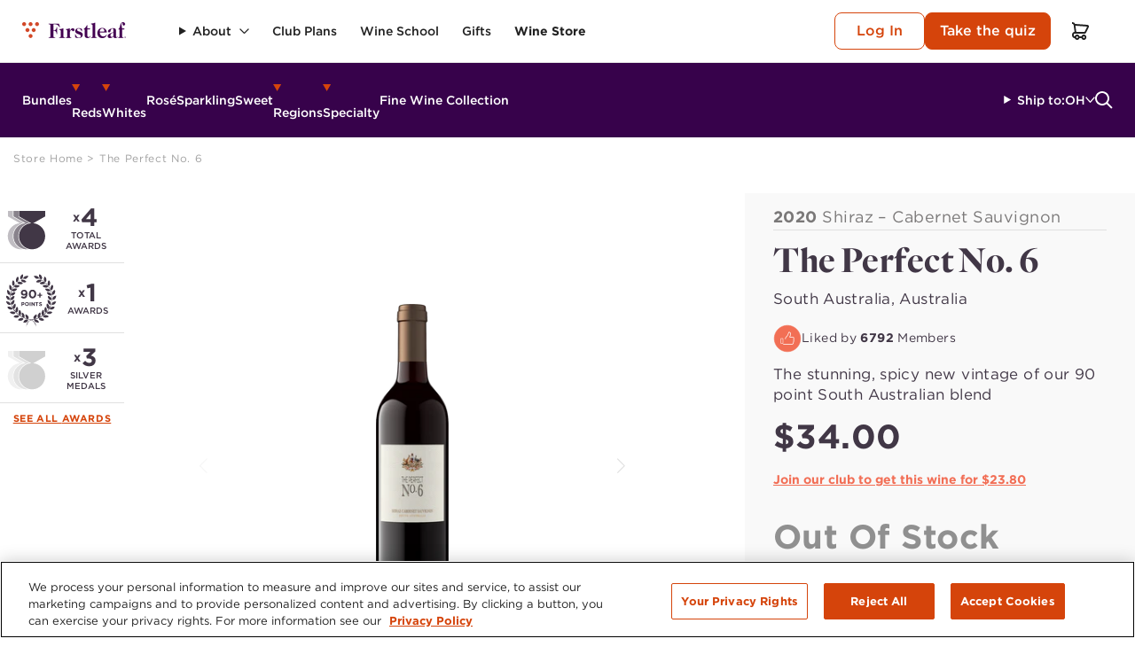

--- FILE ---
content_type: text/html; charset=utf-8
request_url: https://www.firstleaf.com/products/the-perfect-no-6-2020-shiraz-cabernet-sauvignon-south-australia
body_size: 34432
content:
<!doctype html>
<html class="js" lang="en">
  <head>
    <meta charset="utf-8">
    <meta http-equiv="X-UA-Compatible" content="IE=edge">
    <meta name="viewport" content="width=device-width,initial-scale=1">
    <meta name="theme-color" content="">
    <link rel="canonical" href="https://www.firstleaf.com/products/the-perfect-no-6-2020-shiraz-cabernet-sauvignon-south-australia"><link
        rel="icon"
        type="image/png"
        href="//www.firstleaf.com/cdn/shop/files/favicon.png?crop=center&height=32&v=1760989732&width=32"><link
        rel="preconnect"
        href="https://fonts.shopifycdn.com"
        crossorigin><title>Buy
      The Perfect No 6. 2020 Shiraz – Cabernet Sauvignon

        &ndash; Firstleaf</title>

    
      <meta name="description" content="The 2020 vintage of our Shiraz and Cabernet Sauvignon blend from The Perfect No. 6 is sure to impress with its 90 point accolades from Wine Enthusiast. The well-drained soils and high temperatures of South Australia are ideally situated for the success of these thick-skinned grape varieties and, in this case, helps pro">
    

    

    

    <script>
      function loadedScript(s) {
        document.dispatchEvent(new CustomEvent(`${s}:loaded`));
      }
    </script>

    

<meta property="og:site_name" content="Firstleaf">
<meta property="og:url" content="https://www.firstleaf.com/products/the-perfect-no-6-2020-shiraz-cabernet-sauvignon-south-australia">
<meta property="og:title" content="The Perfect No 6. 2020 Shiraz – Cabernet Sauvignon">
<meta property="og:type" content="product">
<meta property="og:description" content="The 2020 vintage of our Shiraz and Cabernet Sauvignon blend from The Perfect No. 6 is sure to impress with its 90 point accolades from Wine Enthusiast. The well-drained soils and high temperatures of South Australia are ideally situated for the success of these thick-skinned grape varieties and, in this case, helps pro"><meta property="og:image" content="http://www.firstleaf.com/cdn/shop/files/The_Perfect_No._6_19_Shiraz-Cab_Sauv_P2TPN19SHC12_dea19a58-6be5-4134-be76-6ebb269030f2.png?v=1761004834">
  <meta property="og:image:secure_url" content="https://www.firstleaf.com/cdn/shop/files/The_Perfect_No._6_19_Shiraz-Cab_Sauv_P2TPN19SHC12_dea19a58-6be5-4134-be76-6ebb269030f2.png?v=1761004834">
  <meta property="og:image:width" content="259">
  <meta property="og:image:height" content="1080"><meta property="og:price:amount" content="34.00">
  <meta property="og:price:currency" content="USD"><meta name="twitter:card" content="summary_large_image">
<meta name="twitter:title" content="The Perfect No 6. 2020 Shiraz – Cabernet Sauvignon">
<meta name="twitter:description" content="The 2020 vintage of our Shiraz and Cabernet Sauvignon blend from The Perfect No. 6 is sure to impress with its 90 point accolades from Wine Enthusiast. The well-drained soils and high temperatures of South Australia are ideally situated for the success of these thick-skinned grape varieties and, in this case, helps pro">


    <script>window.performance && window.performance.mark && window.performance.mark('shopify.content_for_header.start');</script><meta name="facebook-domain-verification" content="cd50am54xtweci3f8vw7y799qpzjn9">
<meta id="shopify-digital-wallet" name="shopify-digital-wallet" content="/92094497058/digital_wallets/dialog">
<meta name="shopify-checkout-api-token" content="46ff5a9c93c07c67b4c0bd6bb5320c2f">
<meta id="in-context-paypal-metadata" data-shop-id="92094497058" data-venmo-supported="false" data-environment="production" data-locale="en_US" data-paypal-v4="true" data-currency="USD">
<link rel="alternate" type="application/json+oembed" href="https://www.firstleaf.com/products/the-perfect-no-6-2020-shiraz-cabernet-sauvignon-south-australia.oembed">
<script async="async" src="/checkouts/internal/preloads.js?locale=en-US"></script>
<link rel="preconnect" href="https://shop.app" crossorigin="anonymous">
<script async="async" src="https://shop.app/checkouts/internal/preloads.js?locale=en-US&shop_id=92094497058" crossorigin="anonymous"></script>
<script id="apple-pay-shop-capabilities" type="application/json">{"shopId":92094497058,"countryCode":"US","currencyCode":"USD","merchantCapabilities":["supports3DS"],"merchantId":"gid:\/\/shopify\/Shop\/92094497058","merchantName":"Firstleaf","requiredBillingContactFields":["postalAddress","email"],"requiredShippingContactFields":["postalAddress","email"],"shippingType":"shipping","supportedNetworks":["visa","masterCard","amex","discover","elo","jcb"],"total":{"type":"pending","label":"Firstleaf","amount":"1.00"},"shopifyPaymentsEnabled":true,"supportsSubscriptions":true}</script>
<script id="shopify-features" type="application/json">{"accessToken":"46ff5a9c93c07c67b4c0bd6bb5320c2f","betas":["rich-media-storefront-analytics"],"domain":"www.firstleaf.com","predictiveSearch":true,"shopId":92094497058,"locale":"en"}</script>
<script>var Shopify = Shopify || {};
Shopify.shop = "mtkqmg-er.myshopify.com";
Shopify.locale = "en";
Shopify.currency = {"active":"USD","rate":"1.0"};
Shopify.country = "US";
Shopify.theme = {"name":"shopify_theme\/main","id":176890315042,"schema_name":"Dawn - Firstleaf","schema_version":"15.3.0","theme_store_id":null,"role":"main"};
Shopify.theme.handle = "null";
Shopify.theme.style = {"id":null,"handle":null};
Shopify.cdnHost = "www.firstleaf.com/cdn";
Shopify.routes = Shopify.routes || {};
Shopify.routes.root = "/";</script>
<script type="module">!function(o){(o.Shopify=o.Shopify||{}).modules=!0}(window);</script>
<script>!function(o){function n(){var o=[];function n(){o.push(Array.prototype.slice.apply(arguments))}return n.q=o,n}var t=o.Shopify=o.Shopify||{};t.loadFeatures=n(),t.autoloadFeatures=n()}(window);</script>
<script>
  window.ShopifyPay = window.ShopifyPay || {};
  window.ShopifyPay.apiHost = "shop.app\/pay";
  window.ShopifyPay.redirectState = null;
</script>
<script id="shop-js-analytics" type="application/json">{"pageType":"product"}</script>
<script defer="defer" async type="module" src="//www.firstleaf.com/cdn/shopifycloud/shop-js/modules/v2/client.init-shop-cart-sync_BT-GjEfc.en.esm.js"></script>
<script defer="defer" async type="module" src="//www.firstleaf.com/cdn/shopifycloud/shop-js/modules/v2/chunk.common_D58fp_Oc.esm.js"></script>
<script defer="defer" async type="module" src="//www.firstleaf.com/cdn/shopifycloud/shop-js/modules/v2/chunk.modal_xMitdFEc.esm.js"></script>
<script type="module">
  await import("//www.firstleaf.com/cdn/shopifycloud/shop-js/modules/v2/client.init-shop-cart-sync_BT-GjEfc.en.esm.js");
await import("//www.firstleaf.com/cdn/shopifycloud/shop-js/modules/v2/chunk.common_D58fp_Oc.esm.js");
await import("//www.firstleaf.com/cdn/shopifycloud/shop-js/modules/v2/chunk.modal_xMitdFEc.esm.js");

  window.Shopify.SignInWithShop?.initShopCartSync?.({"fedCMEnabled":true,"windoidEnabled":true});

</script>
<script>
  window.Shopify = window.Shopify || {};
  if (!window.Shopify.featureAssets) window.Shopify.featureAssets = {};
  window.Shopify.featureAssets['shop-js'] = {"shop-cart-sync":["modules/v2/client.shop-cart-sync_DZOKe7Ll.en.esm.js","modules/v2/chunk.common_D58fp_Oc.esm.js","modules/v2/chunk.modal_xMitdFEc.esm.js"],"init-fed-cm":["modules/v2/client.init-fed-cm_B6oLuCjv.en.esm.js","modules/v2/chunk.common_D58fp_Oc.esm.js","modules/v2/chunk.modal_xMitdFEc.esm.js"],"shop-cash-offers":["modules/v2/client.shop-cash-offers_D2sdYoxE.en.esm.js","modules/v2/chunk.common_D58fp_Oc.esm.js","modules/v2/chunk.modal_xMitdFEc.esm.js"],"shop-login-button":["modules/v2/client.shop-login-button_QeVjl5Y3.en.esm.js","modules/v2/chunk.common_D58fp_Oc.esm.js","modules/v2/chunk.modal_xMitdFEc.esm.js"],"pay-button":["modules/v2/client.pay-button_DXTOsIq6.en.esm.js","modules/v2/chunk.common_D58fp_Oc.esm.js","modules/v2/chunk.modal_xMitdFEc.esm.js"],"shop-button":["modules/v2/client.shop-button_DQZHx9pm.en.esm.js","modules/v2/chunk.common_D58fp_Oc.esm.js","modules/v2/chunk.modal_xMitdFEc.esm.js"],"avatar":["modules/v2/client.avatar_BTnouDA3.en.esm.js"],"init-windoid":["modules/v2/client.init-windoid_CR1B-cfM.en.esm.js","modules/v2/chunk.common_D58fp_Oc.esm.js","modules/v2/chunk.modal_xMitdFEc.esm.js"],"init-shop-for-new-customer-accounts":["modules/v2/client.init-shop-for-new-customer-accounts_C_vY_xzh.en.esm.js","modules/v2/client.shop-login-button_QeVjl5Y3.en.esm.js","modules/v2/chunk.common_D58fp_Oc.esm.js","modules/v2/chunk.modal_xMitdFEc.esm.js"],"init-shop-email-lookup-coordinator":["modules/v2/client.init-shop-email-lookup-coordinator_BI7n9ZSv.en.esm.js","modules/v2/chunk.common_D58fp_Oc.esm.js","modules/v2/chunk.modal_xMitdFEc.esm.js"],"init-shop-cart-sync":["modules/v2/client.init-shop-cart-sync_BT-GjEfc.en.esm.js","modules/v2/chunk.common_D58fp_Oc.esm.js","modules/v2/chunk.modal_xMitdFEc.esm.js"],"shop-toast-manager":["modules/v2/client.shop-toast-manager_DiYdP3xc.en.esm.js","modules/v2/chunk.common_D58fp_Oc.esm.js","modules/v2/chunk.modal_xMitdFEc.esm.js"],"init-customer-accounts":["modules/v2/client.init-customer-accounts_D9ZNqS-Q.en.esm.js","modules/v2/client.shop-login-button_QeVjl5Y3.en.esm.js","modules/v2/chunk.common_D58fp_Oc.esm.js","modules/v2/chunk.modal_xMitdFEc.esm.js"],"init-customer-accounts-sign-up":["modules/v2/client.init-customer-accounts-sign-up_iGw4briv.en.esm.js","modules/v2/client.shop-login-button_QeVjl5Y3.en.esm.js","modules/v2/chunk.common_D58fp_Oc.esm.js","modules/v2/chunk.modal_xMitdFEc.esm.js"],"shop-follow-button":["modules/v2/client.shop-follow-button_CqMgW2wH.en.esm.js","modules/v2/chunk.common_D58fp_Oc.esm.js","modules/v2/chunk.modal_xMitdFEc.esm.js"],"checkout-modal":["modules/v2/client.checkout-modal_xHeaAweL.en.esm.js","modules/v2/chunk.common_D58fp_Oc.esm.js","modules/v2/chunk.modal_xMitdFEc.esm.js"],"shop-login":["modules/v2/client.shop-login_D91U-Q7h.en.esm.js","modules/v2/chunk.common_D58fp_Oc.esm.js","modules/v2/chunk.modal_xMitdFEc.esm.js"],"lead-capture":["modules/v2/client.lead-capture_BJmE1dJe.en.esm.js","modules/v2/chunk.common_D58fp_Oc.esm.js","modules/v2/chunk.modal_xMitdFEc.esm.js"],"payment-terms":["modules/v2/client.payment-terms_Ci9AEqFq.en.esm.js","modules/v2/chunk.common_D58fp_Oc.esm.js","modules/v2/chunk.modal_xMitdFEc.esm.js"]};
</script>
<script>(function() {
  var isLoaded = false;
  function asyncLoad() {
    if (isLoaded) return;
    isLoaded = true;
    var urls = ["\/\/cdn.shopify.com\/proxy\/b58191ffe8be3ba276609e6f6d41fbfca15730f368956b31879669b1d5ab9af0\/cdn.amplitude.com\/script\/8bcc5059b2101512c3d25ae27cbf4123.js?library=shopify\u0026shop=mtkqmg-er.myshopify.com\u0026sp-cache-control=cHVibGljLCBtYXgtYWdlPTkwMA"];
    for (var i = 0; i < urls.length; i++) {
      var s = document.createElement('script');
      s.type = 'text/javascript';
      s.async = true;
      s.src = urls[i];
      var x = document.getElementsByTagName('script')[0];
      x.parentNode.insertBefore(s, x);
    }
  };
  if(window.attachEvent) {
    window.attachEvent('onload', asyncLoad);
  } else {
    window.addEventListener('load', asyncLoad, false);
  }
})();</script>
<script id="__st">var __st={"a":92094497058,"offset":-18000,"reqid":"cb6b5b1f-be0a-475c-af10-466654dbf264-1769095396","pageurl":"www.firstleaf.com\/products\/the-perfect-no-6-2020-shiraz-cabernet-sauvignon-south-australia","u":"14b6361d444f","p":"product","rtyp":"product","rid":9884083650850};</script>
<script>window.ShopifyPaypalV4VisibilityTracking = true;</script>
<script id="captcha-bootstrap">!function(){'use strict';const t='contact',e='account',n='new_comment',o=[[t,t],['blogs',n],['comments',n],[t,'customer']],c=[[e,'customer_login'],[e,'guest_login'],[e,'recover_customer_password'],[e,'create_customer']],r=t=>t.map((([t,e])=>`form[action*='/${t}']:not([data-nocaptcha='true']) input[name='form_type'][value='${e}']`)).join(','),a=t=>()=>t?[...document.querySelectorAll(t)].map((t=>t.form)):[];function s(){const t=[...o],e=r(t);return a(e)}const i='password',u='form_key',d=['recaptcha-v3-token','g-recaptcha-response','h-captcha-response',i],f=()=>{try{return window.sessionStorage}catch{return}},m='__shopify_v',_=t=>t.elements[u];function p(t,e,n=!1){try{const o=window.sessionStorage,c=JSON.parse(o.getItem(e)),{data:r}=function(t){const{data:e,action:n}=t;return t[m]||n?{data:e,action:n}:{data:t,action:n}}(c);for(const[e,n]of Object.entries(r))t.elements[e]&&(t.elements[e].value=n);n&&o.removeItem(e)}catch(o){console.error('form repopulation failed',{error:o})}}const l='form_type',E='cptcha';function T(t){t.dataset[E]=!0}const w=window,h=w.document,L='Shopify',v='ce_forms',y='captcha';let A=!1;((t,e)=>{const n=(g='f06e6c50-85a8-45c8-87d0-21a2b65856fe',I='https://cdn.shopify.com/shopifycloud/storefront-forms-hcaptcha/ce_storefront_forms_captcha_hcaptcha.v1.5.2.iife.js',D={infoText:'Protected by hCaptcha',privacyText:'Privacy',termsText:'Terms'},(t,e,n)=>{const o=w[L][v],c=o.bindForm;if(c)return c(t,g,e,D).then(n);var r;o.q.push([[t,g,e,D],n]),r=I,A||(h.body.append(Object.assign(h.createElement('script'),{id:'captcha-provider',async:!0,src:r})),A=!0)});var g,I,D;w[L]=w[L]||{},w[L][v]=w[L][v]||{},w[L][v].q=[],w[L][y]=w[L][y]||{},w[L][y].protect=function(t,e){n(t,void 0,e),T(t)},Object.freeze(w[L][y]),function(t,e,n,w,h,L){const[v,y,A,g]=function(t,e,n){const i=e?o:[],u=t?c:[],d=[...i,...u],f=r(d),m=r(i),_=r(d.filter((([t,e])=>n.includes(e))));return[a(f),a(m),a(_),s()]}(w,h,L),I=t=>{const e=t.target;return e instanceof HTMLFormElement?e:e&&e.form},D=t=>v().includes(t);t.addEventListener('submit',(t=>{const e=I(t);if(!e)return;const n=D(e)&&!e.dataset.hcaptchaBound&&!e.dataset.recaptchaBound,o=_(e),c=g().includes(e)&&(!o||!o.value);(n||c)&&t.preventDefault(),c&&!n&&(function(t){try{if(!f())return;!function(t){const e=f();if(!e)return;const n=_(t);if(!n)return;const o=n.value;o&&e.removeItem(o)}(t);const e=Array.from(Array(32),(()=>Math.random().toString(36)[2])).join('');!function(t,e){_(t)||t.append(Object.assign(document.createElement('input'),{type:'hidden',name:u})),t.elements[u].value=e}(t,e),function(t,e){const n=f();if(!n)return;const o=[...t.querySelectorAll(`input[type='${i}']`)].map((({name:t})=>t)),c=[...d,...o],r={};for(const[a,s]of new FormData(t).entries())c.includes(a)||(r[a]=s);n.setItem(e,JSON.stringify({[m]:1,action:t.action,data:r}))}(t,e)}catch(e){console.error('failed to persist form',e)}}(e),e.submit())}));const S=(t,e)=>{t&&!t.dataset[E]&&(n(t,e.some((e=>e===t))),T(t))};for(const o of['focusin','change'])t.addEventListener(o,(t=>{const e=I(t);D(e)&&S(e,y())}));const B=e.get('form_key'),M=e.get(l),P=B&&M;t.addEventListener('DOMContentLoaded',(()=>{const t=y();if(P)for(const e of t)e.elements[l].value===M&&p(e,B);[...new Set([...A(),...v().filter((t=>'true'===t.dataset.shopifyCaptcha))])].forEach((e=>S(e,t)))}))}(h,new URLSearchParams(w.location.search),n,t,e,['guest_login'])})(!0,!0)}();</script>
<script integrity="sha256-4kQ18oKyAcykRKYeNunJcIwy7WH5gtpwJnB7kiuLZ1E=" data-source-attribution="shopify.loadfeatures" defer="defer" src="//www.firstleaf.com/cdn/shopifycloud/storefront/assets/storefront/load_feature-a0a9edcb.js" crossorigin="anonymous"></script>
<script crossorigin="anonymous" defer="defer" src="//www.firstleaf.com/cdn/shopifycloud/storefront/assets/shopify_pay/storefront-65b4c6d7.js?v=20250812"></script>
<script data-source-attribution="shopify.dynamic_checkout.dynamic.init">var Shopify=Shopify||{};Shopify.PaymentButton=Shopify.PaymentButton||{isStorefrontPortableWallets:!0,init:function(){window.Shopify.PaymentButton.init=function(){};var t=document.createElement("script");t.src="https://www.firstleaf.com/cdn/shopifycloud/portable-wallets/latest/portable-wallets.en.js",t.type="module",document.head.appendChild(t)}};
</script>
<script data-source-attribution="shopify.dynamic_checkout.buyer_consent">
  function portableWalletsHideBuyerConsent(e){var t=document.getElementById("shopify-buyer-consent"),n=document.getElementById("shopify-subscription-policy-button");t&&n&&(t.classList.add("hidden"),t.setAttribute("aria-hidden","true"),n.removeEventListener("click",e))}function portableWalletsShowBuyerConsent(e){var t=document.getElementById("shopify-buyer-consent"),n=document.getElementById("shopify-subscription-policy-button");t&&n&&(t.classList.remove("hidden"),t.removeAttribute("aria-hidden"),n.addEventListener("click",e))}window.Shopify?.PaymentButton&&(window.Shopify.PaymentButton.hideBuyerConsent=portableWalletsHideBuyerConsent,window.Shopify.PaymentButton.showBuyerConsent=portableWalletsShowBuyerConsent);
</script>
<script data-source-attribution="shopify.dynamic_checkout.cart.bootstrap">document.addEventListener("DOMContentLoaded",(function(){function t(){return document.querySelector("shopify-accelerated-checkout-cart, shopify-accelerated-checkout")}if(t())Shopify.PaymentButton.init();else{new MutationObserver((function(e,n){t()&&(Shopify.PaymentButton.init(),n.disconnect())})).observe(document.body,{childList:!0,subtree:!0})}}));
</script>
<link id="shopify-accelerated-checkout-styles" rel="stylesheet" media="screen" href="https://www.firstleaf.com/cdn/shopifycloud/portable-wallets/latest/accelerated-checkout-backwards-compat.css" crossorigin="anonymous">
<style id="shopify-accelerated-checkout-cart">
        #shopify-buyer-consent {
  margin-top: 1em;
  display: inline-block;
  width: 100%;
}

#shopify-buyer-consent.hidden {
  display: none;
}

#shopify-subscription-policy-button {
  background: none;
  border: none;
  padding: 0;
  text-decoration: underline;
  font-size: inherit;
  cursor: pointer;
}

#shopify-subscription-policy-button::before {
  box-shadow: none;
}

      </style>

<script>window.performance && window.performance.mark && window.performance.mark('shopify.content_for_header.end');</script>

    <script src="//www.firstleaf.com/cdn/shop/t/3/assets/global.js?v=172329927866720535991765314415" defer="defer"></script>
    <script src="//www.firstleaf.com/cdn/shop/t/3/assets/deferred-media.js?v=183277883580293961261756249332" defer="defer"></script>
    <script src="//www.firstleaf.com/cdn/shop/t/3/assets/accessibility-enhancements.js?v=25219488223360069641761865690" defer="defer"></script><style data-shopify>:root
    {
      --page-width: 132rem;
      --page-width-margin: 0rem;

    --spacing-sections-desktop: 0px;
    --spacing-sections-mobile: 0
  px;

  --grid-desktop-vertical-spacing: 8px;
  --grid-desktop-horizontal-spacing: 8px;
  --grid-mobile-vertical-spacing: 4px;
  --grid-mobile-horizontal-spacing: 4px;
}

*,
*::before,
*::after {
  box-sizing: inherit;
}

html {
  box-sizing: border-box;
  font-size: 10px;
  height: 100%;
}

body {
  display: grid;
  grid-template-rows: auto auto 1fr auto;
  grid-template-columns: 100%;
  min-height: 100%;
  margin: 0;
  font-size: 1.6rem;
}

.color-scheme-1 {
    --color-background: 255, 
    255, 
    255;
    --color-foreground: 38, 
    38, 
    38;
      }
    .color-scheme-2 {
    --color-background: 55, 
    2, 
    75;
    --color-foreground: 255, 
    255, 
    255;
      }
    .color-scheme-3 {
    --color-background: 247, 
    245, 
    248;
    --color-foreground: 38, 
    38, 
    38;
      }
    .color-scheme-4 {
    --color-background: 74, 
    62, 
    79;
    --color-foreground: 255, 
    255, 
    255;
      }
    .color-scheme-5 {
    --color-background: 243, 
    240, 
    237;
    --color-foreground: 76, 
    76, 
    76;
      }
    .color-scheme-d0786527-8117-40c5-bea5-122d3f1d5e18 {
    --color-background: 255, 
    255, 
    255;
    --color-foreground: 38, 
    38, 
    38;
      }
    .color-scheme-8a7aa6fc-8a50-4d8e-a35a-6bd2a5575b28 {
    --color-background: 74, 
    62, 
    79;
    --color-foreground: 255, 
    255, 
    255;
      }
    .color-scheme-1d79a287-7404-44d0-9550-27c06d746831 {
    --color-background: 65, 
    55, 
    70;
    --color-foreground: 179, 
    179, 
    179;
      }
    .color-scheme-5e7dd68e-a1ca-4fdf-8070-dac9562e1ea4 {
    --color-background: 245, 
    245, 
    245;
    --color-foreground: 118, 
    118, 
    118;
      }
    .color-scheme-266a6600-8f1d-43a2-b266-c584cedaf0e3 {
    --color-background: 33, 
    1, 
    45;
    --color-foreground: 255, 
    255, 
    255;
      }
    

  </style>

  <link
    rel="stylesheet"
    type="text/css"
    href="https://cloud.typography.com/7410416/6307592/css/fonts.css" />
  <link href="//www.firstleaf.com/cdn/shop/t/3/assets/base.css?v=132014642682711009251765314412" rel="stylesheet" type="text/css" media="all" />
<link href="//www.firstleaf.com/cdn/shop/t/3/assets/products.css?v=84779618669915870621765314417" rel="stylesheet" type="text/css" media="all" />
    <script src="//www.firstleaf.com/cdn/shop/t/3/assets/product-brand-and-bottle-awards.js?v=26658308176810262461751477342" defer></script>
<script src="//www.firstleaf.com/cdn/shop/t/3/assets/sections-api-service.js?v=105694280664627481691746751083" defer></script>
  <script src="//www.firstleaf.com/cdn/shop/t/3/assets/parse-html.js?v=156034996021774049731746751081" defer></script>
  <script src="//www.firstleaf.com/cdn/shop/t/3/assets/popper.min.js?v=134854811196925441181746751081" defer></script>
  <script src="//www.firstleaf.com/cdn/shop/t/3/assets/toastify-js.js?v=155561406858189646931746751085" defer></script>
  <link href="//www.firstleaf.com/cdn/shop/t/3/assets/toastify.min.css?v=150820634804621995151746751086" rel="stylesheet" type="text/css" media="all" />
  <script src="//www.firstleaf.com/cdn/shop/t/3/assets/tippy.all.min.js?v=181904009406608139751746751084" defer></script>
  <link href="//www.firstleaf.com/cdn/shop/t/3/assets/tippy.themes.light.css?v=129589927492079945951746751084" rel="stylesheet" type="text/css" media="all" />
  <script src="//www.firstleaf.com/cdn/shop/t/3/assets/what-input.min.js?v=64371294454848967601746752421" defer></script>
  <link href="//www.firstleaf.com/cdn/shop/t/3/assets/swiper-bundle.css?v=182526715095133312521744705039" rel="stylesheet" type="text/css" media="all" />
  <script
    src="//www.firstleaf.com/cdn/shop/t/3/assets/swiper-bundle.min.js?v=104288588920565266241744690360"
    defer="defer"
    onload="loadedScript('swiper')"></script>
  <script src="//www.firstleaf.com/cdn/shop/t/3/assets/state-selector.js?v=125027974660593783291757526633" defer></script>
  <script src="//www.firstleaf.com/cdn/shop/t/3/assets/accordion-component.js?v=31030401241603658881761865690" defer></script>
  <script src="//www.firstleaf.com/cdn/shop/t/3/assets/toggle-content.js?v=166874592499526433761748967096" defer></script>
  <script src="//www.firstleaf.com/cdn/shop/t/3/assets/product-form.js?v=83760679684694975961765314417" defer></script>
  <link href="//www.firstleaf.com/cdn/shop/t/3/assets/cart-addition-modal.css?v=151126718020367686401765314413" rel="stylesheet" type="text/css" media="all" />
  <link href="//www.firstleaf.com/cdn/shop/t/3/assets/button-loading-states.css?v=16217341051456352901758575367" rel="stylesheet" type="text/css" media="all" />
  <script src="//www.firstleaf.com/cdn/shop/t/3/assets/theme-settings.js?v=151312767616569834631759777327" defer></script>
  
  
  <script src="//www.firstleaf.com/cdn/shop/t/3/assets/cart-addition-modal.js?v=6149845908058216051765314413" defer></script>
  <script src="//www.firstleaf.com/cdn/shop/t/3/assets/cart-count-updater.js?v=136375771985069039461761865692" defer></script>
  <script src="//www.firstleaf.com/cdn/shop/t/3/assets/toast-notification.js?v=159002609323062606991758575370" defer></script>
  <script src="//www.firstleaf.com/cdn/shop/t/3/assets/error-handler.js?v=89169531812175838861758575369" defer></script>
  <script>
      window.Shopify.cart = {"note":null,"attributes":{},"original_total_price":0,"total_price":0,"total_discount":0,"total_weight":0.0,"item_count":0,"items":[],"requires_shipping":false,"currency":"USD","items_subtotal_price":0,"cart_level_discount_applications":[],"checkout_charge_amount":0}
      window.Shopify.assetUrl = '//www.firstleaf.com/cdn/shop/t/3/assets/';
      
  </script>
  <script>
    window.templateName = "product";
  </script>
<!-- BEGIN app block: shopify://apps/onetrust-consent-management/blocks/consent_management/a0f47f36-e440-438e-946e-6f1b3963b606 -->
<script src="https://cdn.shopify.com/extensions/f2dc2781-781c-4b62-b8ed-c5471f514e1a/51194b6b0c9144e9e9b055cb483ad8365a43092e/assets/storefront-consent.js"></script>
<script id="onetrust-script" src="https://cdn.cookielaw.org/scripttemplates/otSDKStub.js" type="text/javascript" charset="UTF-8" data-domain-script="d59f7da2-0cea-4d7b-9f00-32f1d3392306" data-shopify-consent-mapping={"analytics":["C0002"],"marketing":["C0004"],"preferences":["C0003"],"sale_of_data":["OSSTA_BG"]}></script><!-- END app block --><!-- BEGIN app block: shopify://apps/extole/blocks/extole_core/5bb3ee81-5477-40d8-9841-d542303670f7 -->
<script type='text/javascript' src='https://share.firstleaf.com/core.js' fetchpriority='high' async></script>

<script type="text/javascript">
  (function(c,e){c[e]=c[e]||{};c[e].applyDiscount = t => fetch(`/discount/${t}`).then(t=>!0).catch(()=>!1);})(window,"extole");
  (function(d){d.cookie='extole_locale='+Shopify.locale})(document);
</script>

<!-- END app block --><link href="https://monorail-edge.shopifysvc.com" rel="dns-prefetch">
<script>(function(){if ("sendBeacon" in navigator && "performance" in window) {try {var session_token_from_headers = performance.getEntriesByType('navigation')[0].serverTiming.find(x => x.name == '_s').description;} catch {var session_token_from_headers = undefined;}var session_cookie_matches = document.cookie.match(/_shopify_s=([^;]*)/);var session_token_from_cookie = session_cookie_matches && session_cookie_matches.length === 2 ? session_cookie_matches[1] : "";var session_token = session_token_from_headers || session_token_from_cookie || "";function handle_abandonment_event(e) {var entries = performance.getEntries().filter(function(entry) {return /monorail-edge.shopifysvc.com/.test(entry.name);});if (!window.abandonment_tracked && entries.length === 0) {window.abandonment_tracked = true;var currentMs = Date.now();var navigation_start = performance.timing.navigationStart;var payload = {shop_id: 92094497058,url: window.location.href,navigation_start,duration: currentMs - navigation_start,session_token,page_type: "product"};window.navigator.sendBeacon("https://monorail-edge.shopifysvc.com/v1/produce", JSON.stringify({schema_id: "online_store_buyer_site_abandonment/1.1",payload: payload,metadata: {event_created_at_ms: currentMs,event_sent_at_ms: currentMs}}));}}window.addEventListener('pagehide', handle_abandonment_event);}}());</script>
<script id="web-pixels-manager-setup">(function e(e,d,r,n,o){if(void 0===o&&(o={}),!Boolean(null===(a=null===(i=window.Shopify)||void 0===i?void 0:i.analytics)||void 0===a?void 0:a.replayQueue)){var i,a;window.Shopify=window.Shopify||{};var t=window.Shopify;t.analytics=t.analytics||{};var s=t.analytics;s.replayQueue=[],s.publish=function(e,d,r){return s.replayQueue.push([e,d,r]),!0};try{self.performance.mark("wpm:start")}catch(e){}var l=function(){var e={modern:/Edge?\/(1{2}[4-9]|1[2-9]\d|[2-9]\d{2}|\d{4,})\.\d+(\.\d+|)|Firefox\/(1{2}[4-9]|1[2-9]\d|[2-9]\d{2}|\d{4,})\.\d+(\.\d+|)|Chrom(ium|e)\/(9{2}|\d{3,})\.\d+(\.\d+|)|(Maci|X1{2}).+ Version\/(15\.\d+|(1[6-9]|[2-9]\d|\d{3,})\.\d+)([,.]\d+|)( \(\w+\)|)( Mobile\/\w+|) Safari\/|Chrome.+OPR\/(9{2}|\d{3,})\.\d+\.\d+|(CPU[ +]OS|iPhone[ +]OS|CPU[ +]iPhone|CPU IPhone OS|CPU iPad OS)[ +]+(15[._]\d+|(1[6-9]|[2-9]\d|\d{3,})[._]\d+)([._]\d+|)|Android:?[ /-](13[3-9]|1[4-9]\d|[2-9]\d{2}|\d{4,})(\.\d+|)(\.\d+|)|Android.+Firefox\/(13[5-9]|1[4-9]\d|[2-9]\d{2}|\d{4,})\.\d+(\.\d+|)|Android.+Chrom(ium|e)\/(13[3-9]|1[4-9]\d|[2-9]\d{2}|\d{4,})\.\d+(\.\d+|)|SamsungBrowser\/([2-9]\d|\d{3,})\.\d+/,legacy:/Edge?\/(1[6-9]|[2-9]\d|\d{3,})\.\d+(\.\d+|)|Firefox\/(5[4-9]|[6-9]\d|\d{3,})\.\d+(\.\d+|)|Chrom(ium|e)\/(5[1-9]|[6-9]\d|\d{3,})\.\d+(\.\d+|)([\d.]+$|.*Safari\/(?![\d.]+ Edge\/[\d.]+$))|(Maci|X1{2}).+ Version\/(10\.\d+|(1[1-9]|[2-9]\d|\d{3,})\.\d+)([,.]\d+|)( \(\w+\)|)( Mobile\/\w+|) Safari\/|Chrome.+OPR\/(3[89]|[4-9]\d|\d{3,})\.\d+\.\d+|(CPU[ +]OS|iPhone[ +]OS|CPU[ +]iPhone|CPU IPhone OS|CPU iPad OS)[ +]+(10[._]\d+|(1[1-9]|[2-9]\d|\d{3,})[._]\d+)([._]\d+|)|Android:?[ /-](13[3-9]|1[4-9]\d|[2-9]\d{2}|\d{4,})(\.\d+|)(\.\d+|)|Mobile Safari.+OPR\/([89]\d|\d{3,})\.\d+\.\d+|Android.+Firefox\/(13[5-9]|1[4-9]\d|[2-9]\d{2}|\d{4,})\.\d+(\.\d+|)|Android.+Chrom(ium|e)\/(13[3-9]|1[4-9]\d|[2-9]\d{2}|\d{4,})\.\d+(\.\d+|)|Android.+(UC? ?Browser|UCWEB|U3)[ /]?(15\.([5-9]|\d{2,})|(1[6-9]|[2-9]\d|\d{3,})\.\d+)\.\d+|SamsungBrowser\/(5\.\d+|([6-9]|\d{2,})\.\d+)|Android.+MQ{2}Browser\/(14(\.(9|\d{2,})|)|(1[5-9]|[2-9]\d|\d{3,})(\.\d+|))(\.\d+|)|K[Aa][Ii]OS\/(3\.\d+|([4-9]|\d{2,})\.\d+)(\.\d+|)/},d=e.modern,r=e.legacy,n=navigator.userAgent;return n.match(d)?"modern":n.match(r)?"legacy":"unknown"}(),u="modern"===l?"modern":"legacy",c=(null!=n?n:{modern:"",legacy:""})[u],f=function(e){return[e.baseUrl,"/wpm","/b",e.hashVersion,"modern"===e.buildTarget?"m":"l",".js"].join("")}({baseUrl:d,hashVersion:r,buildTarget:u}),m=function(e){var d=e.version,r=e.bundleTarget,n=e.surface,o=e.pageUrl,i=e.monorailEndpoint;return{emit:function(e){var a=e.status,t=e.errorMsg,s=(new Date).getTime(),l=JSON.stringify({metadata:{event_sent_at_ms:s},events:[{schema_id:"web_pixels_manager_load/3.1",payload:{version:d,bundle_target:r,page_url:o,status:a,surface:n,error_msg:t},metadata:{event_created_at_ms:s}}]});if(!i)return console&&console.warn&&console.warn("[Web Pixels Manager] No Monorail endpoint provided, skipping logging."),!1;try{return self.navigator.sendBeacon.bind(self.navigator)(i,l)}catch(e){}var u=new XMLHttpRequest;try{return u.open("POST",i,!0),u.setRequestHeader("Content-Type","text/plain"),u.send(l),!0}catch(e){return console&&console.warn&&console.warn("[Web Pixels Manager] Got an unhandled error while logging to Monorail."),!1}}}}({version:r,bundleTarget:l,surface:e.surface,pageUrl:self.location.href,monorailEndpoint:e.monorailEndpoint});try{o.browserTarget=l,function(e){var d=e.src,r=e.async,n=void 0===r||r,o=e.onload,i=e.onerror,a=e.sri,t=e.scriptDataAttributes,s=void 0===t?{}:t,l=document.createElement("script"),u=document.querySelector("head"),c=document.querySelector("body");if(l.async=n,l.src=d,a&&(l.integrity=a,l.crossOrigin="anonymous"),s)for(var f in s)if(Object.prototype.hasOwnProperty.call(s,f))try{l.dataset[f]=s[f]}catch(e){}if(o&&l.addEventListener("load",o),i&&l.addEventListener("error",i),u)u.appendChild(l);else{if(!c)throw new Error("Did not find a head or body element to append the script");c.appendChild(l)}}({src:f,async:!0,onload:function(){if(!function(){var e,d;return Boolean(null===(d=null===(e=window.Shopify)||void 0===e?void 0:e.analytics)||void 0===d?void 0:d.initialized)}()){var d=window.webPixelsManager.init(e)||void 0;if(d){var r=window.Shopify.analytics;r.replayQueue.forEach((function(e){var r=e[0],n=e[1],o=e[2];d.publishCustomEvent(r,n,o)})),r.replayQueue=[],r.publish=d.publishCustomEvent,r.visitor=d.visitor,r.initialized=!0}}},onerror:function(){return m.emit({status:"failed",errorMsg:"".concat(f," has failed to load")})},sri:function(e){var d=/^sha384-[A-Za-z0-9+/=]+$/;return"string"==typeof e&&d.test(e)}(c)?c:"",scriptDataAttributes:o}),m.emit({status:"loading"})}catch(e){m.emit({status:"failed",errorMsg:(null==e?void 0:e.message)||"Unknown error"})}}})({shopId: 92094497058,storefrontBaseUrl: "https://www.firstleaf.com",extensionsBaseUrl: "https://extensions.shopifycdn.com/cdn/shopifycloud/web-pixels-manager",monorailEndpoint: "https://monorail-edge.shopifysvc.com/unstable/produce_batch",surface: "storefront-renderer",enabledBetaFlags: ["2dca8a86"],webPixelsConfigList: [{"id":"2318565666","configuration":"{\"accountID\":\"123\"}","eventPayloadVersion":"v1","runtimeContext":"STRICT","scriptVersion":"c962eab91e8708af8055ccfb8d89bfb5","type":"APP","apiClientId":289738555393,"privacyPurposes":["ANALYTICS"],"dataSharingAdjustments":{"protectedCustomerApprovalScopes":["read_customer_address","read_customer_email","read_customer_name","read_customer_phone","read_customer_personal_data"]}},{"id":"2231238946","configuration":"{\"pixel_id\":\"1669030446688031\",\"pixel_type\":\"facebook_pixel\"}","eventPayloadVersion":"v1","runtimeContext":"OPEN","scriptVersion":"ca16bc87fe92b6042fbaa3acc2fbdaa6","type":"APP","apiClientId":2329312,"privacyPurposes":["ANALYTICS","MARKETING","SALE_OF_DATA"],"dataSharingAdjustments":{"protectedCustomerApprovalScopes":["read_customer_address","read_customer_email","read_customer_name","read_customer_personal_data","read_customer_phone"]}},{"id":"2211447074","configuration":"{\"appSettingSchemaVersion\":\"2.0\",\"sdkUrl\":\"sdk.iad-07.braze.com\",\"sdkVersion\":\"5.4.0\",\"userTrackingBehavior\":\"on_visit\",\"apiKey\":\"957a0d9c-e275-47e5-a649-45055d12421a\",\"shopDomain\":\"mtkqmg-er.myshopify.com\",\"features\":\"WEB_SDK_FEATURE,ACCOUNT_LOGIN_FEATURE,VIEW_PRODUCTS_FEATURE,PURCHASE_COMMERCE_EVENTS_FEATURE,IN_BROWSER_MESSAGES_FEATURE\",\"appEmbedEnabled\":\"true\",\"selectedExternalId\":\"shopify-customer-id\",\"customIdEndpoint\":\"none\",\"thirdPartyTagManagerEnabled\":\"false\"}","eventPayloadVersion":"v1","runtimeContext":"STRICT","scriptVersion":"c57d38160b86f32880eae344614ad1ec","type":"APP","apiClientId":4371083,"privacyPurposes":["ANALYTICS","MARKETING","SALE_OF_DATA"],"dataSharingAdjustments":{"protectedCustomerApprovalScopes":["read_customer_address","read_customer_email","read_customer_name","read_customer_personal_data","read_customer_phone"]}},{"id":"2211348770","configuration":"{\"accountID\":\"mtkqmg-er.myshopify.com\",\"amplitudeAPIKey\":\"8bcc5059b2101512c3d25ae27cbf4123\",\"serverZone\":\"US\"}","eventPayloadVersion":"v1","runtimeContext":"STRICT","scriptVersion":"49d729a392fbb67dc91545107e0e93dc","type":"APP","apiClientId":5599249,"privacyPurposes":["ANALYTICS","MARKETING","SALE_OF_DATA"],"dataSharingAdjustments":{"protectedCustomerApprovalScopes":["read_customer_email","read_customer_personal_data"]}},{"id":"2209055010","configuration":"{\"tagID\":\"2614163142666\"}","eventPayloadVersion":"v1","runtimeContext":"STRICT","scriptVersion":"18031546ee651571ed29edbe71a3550b","type":"APP","apiClientId":3009811,"privacyPurposes":["ANALYTICS","MARKETING","SALE_OF_DATA"],"dataSharingAdjustments":{"protectedCustomerApprovalScopes":["read_customer_address","read_customer_email","read_customer_name","read_customer_personal_data","read_customer_phone"]}},{"id":"2149712162","configuration":"{\"partner_conversion_id\":\"yes\",\"email\":\"yes\",\"partner_user_id\":\"yes\",\"first_name\":\"yes\",\"last_name\":\"yes\",\"locale\":\"yes\",\"coupon_code\":\"yes\",\"cart_value\":\"yes\",\"shopify_client_id\":\"yes\",\"custom_data\":\"[]\",\"extoleDomain\":\"share.firstleaf.com\"}","eventPayloadVersion":"v1","runtimeContext":"STRICT","scriptVersion":"f86ede9568b44f9ec66ab8ba81cd6068","type":"APP","apiClientId":92505931777,"privacyPurposes":["ANALYTICS","MARKETING","SALE_OF_DATA"],"dataSharingAdjustments":{"protectedCustomerApprovalScopes":["read_customer_address","read_customer_email","read_customer_name","read_customer_personal_data","read_customer_phone"]}},{"id":"2142404898","configuration":"{\"pixelCode\":\"D3TOR0BC77U72820UA5G\"}","eventPayloadVersion":"v1","runtimeContext":"STRICT","scriptVersion":"22e92c2ad45662f435e4801458fb78cc","type":"APP","apiClientId":4383523,"privacyPurposes":["ANALYTICS","MARKETING","SALE_OF_DATA"],"dataSharingAdjustments":{"protectedCustomerApprovalScopes":["read_customer_address","read_customer_email","read_customer_name","read_customer_personal_data","read_customer_phone"]}},{"id":"2142372130","configuration":"{\"webhookEndpoint\":\"https:\/\/webhooks.fivetran.com\/internal\/4807be33-17db-4d02-b731-956375039fc0\",\"includedEvents\":\"ui_extension_errored,collection_viewed,product_viewed,checkout_started,cart_viewed,checkout_address_info_submitted,product_removed_from_cart,checkout_shipping_info_submitted,page_viewed,payment_info_submitted,checkout_contact_info_submitted,search_submitted,alert_displayed,checkout_completed,product_added_to_cart\"}","eventPayloadVersion":"v1","runtimeContext":"STRICT","scriptVersion":"7a344a9f0c58f3b1ff6255bb24dbeb15","type":"APP","apiClientId":1540791,"privacyPurposes":["ANALYTICS","MARKETING","SALE_OF_DATA"],"dataSharingAdjustments":{"protectedCustomerApprovalScopes":["read_customer_address","read_customer_email","read_customer_name","read_customer_personal_data","read_customer_phone"]}},{"id":"2142208290","configuration":"{\"config\":\"{\\\"google_tag_ids\\\":[\\\"AW-935608953\\\",\\\"G-3TS4P88RE5\\\"],\\\"target_country\\\":\\\"ZZ\\\",\\\"gtag_events\\\":[{\\\"type\\\":\\\"begin_checkout\\\",\\\"action_label\\\":[\\\"AW-935608953\\\/TDl1CI-9-rIbEPmEkb4D\\\",\\\"G-3TS4P88RE5\\\",\\\"AW-935608953\\\",\\\"MC-3SZRDP97BW\\\"]},{\\\"type\\\":\\\"search\\\",\\\"action_label\\\":[\\\"AW-935608953\\\/QT7WCJu9-rIbEPmEkb4D\\\",\\\"G-3TS4P88RE5\\\",\\\"AW-935608953\\\",\\\"MC-3SZRDP97BW\\\"]},{\\\"type\\\":\\\"view_item\\\",\\\"action_label\\\":[\\\"AW-935608953\\\/lUrOCJi9-rIbEPmEkb4D\\\",\\\"G-3TS4P88RE5\\\",\\\"AW-935608953\\\",\\\"MC-3SZRDP97BW\\\"]},{\\\"type\\\":\\\"purchase\\\",\\\"action_label\\\":[\\\"AW-935608953\\\/CdDwCIy9-rIbEPmEkb4D\\\",\\\"G-3TS4P88RE5\\\",\\\"AW-935608953\\\",\\\"MC-3SZRDP97BW\\\"]},{\\\"type\\\":\\\"page_view\\\",\\\"action_label\\\":[\\\"AW-935608953\\\/Nf2NCJW9-rIbEPmEkb4D\\\",\\\"G-3TS4P88RE5\\\",\\\"AW-935608953\\\",\\\"MC-3SZRDP97BW\\\"]},{\\\"type\\\":\\\"add_payment_info\\\",\\\"action_label\\\":[\\\"AW-935608953\\\/GAgCCJ69-rIbEPmEkb4D\\\",\\\"G-3TS4P88RE5\\\",\\\"AW-935608953\\\",\\\"MC-3SZRDP97BW\\\"]},{\\\"type\\\":\\\"add_to_cart\\\",\\\"action_label\\\":[\\\"AW-935608953\\\/HjLNCJK9-rIbEPmEkb4D\\\",\\\"G-3TS4P88RE5\\\",\\\"AW-935608953\\\",\\\"MC-3SZRDP97BW\\\"]}],\\\"enable_monitoring_mode\\\":false}\"}","eventPayloadVersion":"v1","runtimeContext":"OPEN","scriptVersion":"b2a88bafab3e21179ed38636efcd8a93","type":"APP","apiClientId":1780363,"privacyPurposes":[],"dataSharingAdjustments":{"protectedCustomerApprovalScopes":["read_customer_address","read_customer_email","read_customer_name","read_customer_personal_data","read_customer_phone"]}},{"id":"2120646946","configuration":"{\"hashed_organization_id\":\"1338e2fa9f7124e03b48395a5a526e25_v1\",\"app_key\":\"mtkqmg-er\",\"allow_collect_personal_data\":\"true\"}","eventPayloadVersion":"v1","runtimeContext":"STRICT","scriptVersion":"c3e64302e4c6a915b615bb03ddf3784a","type":"APP","apiClientId":111542,"privacyPurposes":["ANALYTICS","MARKETING","SALE_OF_DATA"],"dataSharingAdjustments":{"protectedCustomerApprovalScopes":["read_customer_address","read_customer_email","read_customer_name","read_customer_personal_data","read_customer_phone"]}},{"id":"187203874","eventPayloadVersion":"1","runtimeContext":"LAX","scriptVersion":"3","type":"CUSTOM","privacyPurposes":[],"name":"Mobile App - Custom Events"},{"id":"190284066","eventPayloadVersion":"1","runtimeContext":"LAX","scriptVersion":"5","type":"CUSTOM","privacyPurposes":["ANALYTICS","MARKETING","SALE_OF_DATA"],"name":"Braze - Custom Events"},{"id":"190382370","eventPayloadVersion":"1","runtimeContext":"LAX","scriptVersion":"19","type":"CUSTOM","privacyPurposes":[],"name":"Google Tag Manager"},{"id":"195690786","eventPayloadVersion":"1","runtimeContext":"LAX","scriptVersion":"3","type":"CUSTOM","privacyPurposes":[],"name":"Amplitude Custom Events"},{"id":"shopify-app-pixel","configuration":"{}","eventPayloadVersion":"v1","runtimeContext":"STRICT","scriptVersion":"0450","apiClientId":"shopify-pixel","type":"APP","privacyPurposes":["ANALYTICS","MARKETING"]},{"id":"shopify-custom-pixel","eventPayloadVersion":"v1","runtimeContext":"LAX","scriptVersion":"0450","apiClientId":"shopify-pixel","type":"CUSTOM","privacyPurposes":["ANALYTICS","MARKETING"]}],isMerchantRequest: false,initData: {"shop":{"name":"Firstleaf","paymentSettings":{"currencyCode":"USD"},"myshopifyDomain":"mtkqmg-er.myshopify.com","countryCode":"US","storefrontUrl":"https:\/\/www.firstleaf.com"},"customer":null,"cart":null,"checkout":null,"productVariants":[{"price":{"amount":34.0,"currencyCode":"USD"},"product":{"title":"The Perfect No 6. 2020 Shiraz - Cabernet Sauvignon South Australia, Australia","vendor":"The Perfect No. 6","id":"9884083650850","untranslatedTitle":"The Perfect No 6. 2020 Shiraz - Cabernet Sauvignon South Australia, Australia","url":"\/products\/the-perfect-no-6-2020-shiraz-cabernet-sauvignon-south-australia","type":"wine"},"id":"50444487655714","image":{"src":"\/\/www.firstleaf.com\/cdn\/shop\/files\/The_Perfect_No._6_19_Shiraz-Cab_Sauv_P2TPN19SHC12_dea19a58-6be5-4134-be76-6ebb269030f2.png?v=1761004834"},"sku":"P2PER20SHC1121","title":"P2PER20SHC1121","untranslatedTitle":"P2PER20SHC1121"}],"purchasingCompany":null},},"https://www.firstleaf.com/cdn","fcfee988w5aeb613cpc8e4bc33m6693e112",{"modern":"","legacy":""},{"shopId":"92094497058","storefrontBaseUrl":"https:\/\/www.firstleaf.com","extensionBaseUrl":"https:\/\/extensions.shopifycdn.com\/cdn\/shopifycloud\/web-pixels-manager","surface":"storefront-renderer","enabledBetaFlags":"[\"2dca8a86\"]","isMerchantRequest":"false","hashVersion":"fcfee988w5aeb613cpc8e4bc33m6693e112","publish":"custom","events":"[[\"page_viewed\",{}],[\"product_viewed\",{\"productVariant\":{\"price\":{\"amount\":34.0,\"currencyCode\":\"USD\"},\"product\":{\"title\":\"The Perfect No 6. 2020 Shiraz - Cabernet Sauvignon South Australia, Australia\",\"vendor\":\"The Perfect No. 6\",\"id\":\"9884083650850\",\"untranslatedTitle\":\"The Perfect No 6. 2020 Shiraz - Cabernet Sauvignon South Australia, Australia\",\"url\":\"\/products\/the-perfect-no-6-2020-shiraz-cabernet-sauvignon-south-australia\",\"type\":\"wine\"},\"id\":\"50444487655714\",\"image\":{\"src\":\"\/\/www.firstleaf.com\/cdn\/shop\/files\/The_Perfect_No._6_19_Shiraz-Cab_Sauv_P2TPN19SHC12_dea19a58-6be5-4134-be76-6ebb269030f2.png?v=1761004834\"},\"sku\":\"P2PER20SHC1121\",\"title\":\"P2PER20SHC1121\",\"untranslatedTitle\":\"P2PER20SHC1121\"}}]]"});</script><script>
  window.ShopifyAnalytics = window.ShopifyAnalytics || {};
  window.ShopifyAnalytics.meta = window.ShopifyAnalytics.meta || {};
  window.ShopifyAnalytics.meta.currency = 'USD';
  var meta = {"product":{"id":9884083650850,"gid":"gid:\/\/shopify\/Product\/9884083650850","vendor":"The Perfect No. 6","type":"wine","handle":"the-perfect-no-6-2020-shiraz-cabernet-sauvignon-south-australia","variants":[{"id":50444487655714,"price":3400,"name":"The Perfect No 6. 2020 Shiraz - Cabernet Sauvignon South Australia, Australia - P2PER20SHC1121","public_title":"P2PER20SHC1121","sku":"P2PER20SHC1121"}],"remote":false},"page":{"pageType":"product","resourceType":"product","resourceId":9884083650850,"requestId":"cb6b5b1f-be0a-475c-af10-466654dbf264-1769095396"}};
  for (var attr in meta) {
    window.ShopifyAnalytics.meta[attr] = meta[attr];
  }
</script>
<script class="analytics">
  (function () {
    var customDocumentWrite = function(content) {
      var jquery = null;

      if (window.jQuery) {
        jquery = window.jQuery;
      } else if (window.Checkout && window.Checkout.$) {
        jquery = window.Checkout.$;
      }

      if (jquery) {
        jquery('body').append(content);
      }
    };

    var hasLoggedConversion = function(token) {
      if (token) {
        return document.cookie.indexOf('loggedConversion=' + token) !== -1;
      }
      return false;
    }

    var setCookieIfConversion = function(token) {
      if (token) {
        var twoMonthsFromNow = new Date(Date.now());
        twoMonthsFromNow.setMonth(twoMonthsFromNow.getMonth() + 2);

        document.cookie = 'loggedConversion=' + token + '; expires=' + twoMonthsFromNow;
      }
    }

    var trekkie = window.ShopifyAnalytics.lib = window.trekkie = window.trekkie || [];
    if (trekkie.integrations) {
      return;
    }
    trekkie.methods = [
      'identify',
      'page',
      'ready',
      'track',
      'trackForm',
      'trackLink'
    ];
    trekkie.factory = function(method) {
      return function() {
        var args = Array.prototype.slice.call(arguments);
        args.unshift(method);
        trekkie.push(args);
        return trekkie;
      };
    };
    for (var i = 0; i < trekkie.methods.length; i++) {
      var key = trekkie.methods[i];
      trekkie[key] = trekkie.factory(key);
    }
    trekkie.load = function(config) {
      trekkie.config = config || {};
      trekkie.config.initialDocumentCookie = document.cookie;
      var first = document.getElementsByTagName('script')[0];
      var script = document.createElement('script');
      script.type = 'text/javascript';
      script.onerror = function(e) {
        var scriptFallback = document.createElement('script');
        scriptFallback.type = 'text/javascript';
        scriptFallback.onerror = function(error) {
                var Monorail = {
      produce: function produce(monorailDomain, schemaId, payload) {
        var currentMs = new Date().getTime();
        var event = {
          schema_id: schemaId,
          payload: payload,
          metadata: {
            event_created_at_ms: currentMs,
            event_sent_at_ms: currentMs
          }
        };
        return Monorail.sendRequest("https://" + monorailDomain + "/v1/produce", JSON.stringify(event));
      },
      sendRequest: function sendRequest(endpointUrl, payload) {
        // Try the sendBeacon API
        if (window && window.navigator && typeof window.navigator.sendBeacon === 'function' && typeof window.Blob === 'function' && !Monorail.isIos12()) {
          var blobData = new window.Blob([payload], {
            type: 'text/plain'
          });

          if (window.navigator.sendBeacon(endpointUrl, blobData)) {
            return true;
          } // sendBeacon was not successful

        } // XHR beacon

        var xhr = new XMLHttpRequest();

        try {
          xhr.open('POST', endpointUrl);
          xhr.setRequestHeader('Content-Type', 'text/plain');
          xhr.send(payload);
        } catch (e) {
          console.log(e);
        }

        return false;
      },
      isIos12: function isIos12() {
        return window.navigator.userAgent.lastIndexOf('iPhone; CPU iPhone OS 12_') !== -1 || window.navigator.userAgent.lastIndexOf('iPad; CPU OS 12_') !== -1;
      }
    };
    Monorail.produce('monorail-edge.shopifysvc.com',
      'trekkie_storefront_load_errors/1.1',
      {shop_id: 92094497058,
      theme_id: 176890315042,
      app_name: "storefront",
      context_url: window.location.href,
      source_url: "//www.firstleaf.com/cdn/s/trekkie.storefront.1bbfab421998800ff09850b62e84b8915387986d.min.js"});

        };
        scriptFallback.async = true;
        scriptFallback.src = '//www.firstleaf.com/cdn/s/trekkie.storefront.1bbfab421998800ff09850b62e84b8915387986d.min.js';
        first.parentNode.insertBefore(scriptFallback, first);
      };
      script.async = true;
      script.src = '//www.firstleaf.com/cdn/s/trekkie.storefront.1bbfab421998800ff09850b62e84b8915387986d.min.js';
      first.parentNode.insertBefore(script, first);
    };
    trekkie.load(
      {"Trekkie":{"appName":"storefront","development":false,"defaultAttributes":{"shopId":92094497058,"isMerchantRequest":null,"themeId":176890315042,"themeCityHash":"11084663228765396041","contentLanguage":"en","currency":"USD"},"isServerSideCookieWritingEnabled":true,"monorailRegion":"shop_domain","enabledBetaFlags":["65f19447"]},"Session Attribution":{},"S2S":{"facebookCapiEnabled":false,"source":"trekkie-storefront-renderer","apiClientId":580111}}
    );

    var loaded = false;
    trekkie.ready(function() {
      if (loaded) return;
      loaded = true;

      window.ShopifyAnalytics.lib = window.trekkie;

      var originalDocumentWrite = document.write;
      document.write = customDocumentWrite;
      try { window.ShopifyAnalytics.merchantGoogleAnalytics.call(this); } catch(error) {};
      document.write = originalDocumentWrite;

      window.ShopifyAnalytics.lib.page(null,{"pageType":"product","resourceType":"product","resourceId":9884083650850,"requestId":"cb6b5b1f-be0a-475c-af10-466654dbf264-1769095396","shopifyEmitted":true});

      var match = window.location.pathname.match(/checkouts\/(.+)\/(thank_you|post_purchase)/)
      var token = match? match[1]: undefined;
      if (!hasLoggedConversion(token)) {
        setCookieIfConversion(token);
        window.ShopifyAnalytics.lib.track("Viewed Product",{"currency":"USD","variantId":50444487655714,"productId":9884083650850,"productGid":"gid:\/\/shopify\/Product\/9884083650850","name":"The Perfect No 6. 2020 Shiraz - Cabernet Sauvignon South Australia, Australia - P2PER20SHC1121","price":"34.00","sku":"P2PER20SHC1121","brand":"The Perfect No. 6","variant":"P2PER20SHC1121","category":"wine","nonInteraction":true,"remote":false},undefined,undefined,{"shopifyEmitted":true});
      window.ShopifyAnalytics.lib.track("monorail:\/\/trekkie_storefront_viewed_product\/1.1",{"currency":"USD","variantId":50444487655714,"productId":9884083650850,"productGid":"gid:\/\/shopify\/Product\/9884083650850","name":"The Perfect No 6. 2020 Shiraz - Cabernet Sauvignon South Australia, Australia - P2PER20SHC1121","price":"34.00","sku":"P2PER20SHC1121","brand":"The Perfect No. 6","variant":"P2PER20SHC1121","category":"wine","nonInteraction":true,"remote":false,"referer":"https:\/\/www.firstleaf.com\/products\/the-perfect-no-6-2020-shiraz-cabernet-sauvignon-south-australia"});
      }
    });


        var eventsListenerScript = document.createElement('script');
        eventsListenerScript.async = true;
        eventsListenerScript.src = "//www.firstleaf.com/cdn/shopifycloud/storefront/assets/shop_events_listener-3da45d37.js";
        document.getElementsByTagName('head')[0].appendChild(eventsListenerScript);

})();</script>
<script
  defer
  src="https://www.firstleaf.com/cdn/shopifycloud/perf-kit/shopify-perf-kit-3.0.4.min.js"
  data-application="storefront-renderer"
  data-shop-id="92094497058"
  data-render-region="gcp-us-central1"
  data-page-type="product"
  data-theme-instance-id="176890315042"
  data-theme-name="Dawn - Firstleaf"
  data-theme-version="15.3.0"
  data-monorail-region="shop_domain"
  data-resource-timing-sampling-rate="10"
  data-shs="true"
  data-shs-beacon="true"
  data-shs-export-with-fetch="true"
  data-shs-logs-sample-rate="1"
  data-shs-beacon-endpoint="https://www.firstleaf.com/api/collect"
></script>
</head>







<body
  class="template-product logged-out"
  data-free-shipping-threshold="12"
  data-free-shipping-message-below="Add {COUNT} more bottles to get free shipping!"
  data-free-shipping-message-above="Congrats! You unlocked free shipping for this order!">
  <a class="skip-to-content-link button visually-hidden" href="#MainContent">
    Skip to content
  </a>
  
  <!-- Live region for dynamic announcements -->
  <div id="live-region" aria-live="polite" aria-atomic="true" class="sr-only"></div><!-- BEGIN sections: header-group -->
<div id="shopify-section-sections--24366616740130__header" class="shopify-section shopify-section-group-header-group section-header"><script src="//www.firstleaf.com/cdn/shop/t/3/assets/sv-hover-intent.js?v=96776124671198929991742432509" defer="defer"></script>
<style data-shopify>
  .header__heading-logo {
    max-width: 117px;
  }
</style>

<header class="site-header" role="banner">
  <div class="top-nav">
    <div class="container">
      <mobile-flyout-menu version="style1">
        <div class="header-left">
          <a href="/" class="logo" aria-label="Firstleaf - Home">
              
              <img src="//www.firstleaf.com/cdn/shop/files/logo.png?v=1760989732&amp;width=600" alt="Firstleaf logo with a stylized grape " srcset="//www.firstleaf.com/cdn/shop/files/logo.png?v=1760989732&amp;width=117 117w, //www.firstleaf.com/cdn/shop/files/logo.png?v=1760989732&amp;width=176 176w, //www.firstleaf.com/cdn/shop/files/logo.png?v=1760989732&amp;width=234 234w" width="117" height="18.052734375" loading="eager" class="header__heading-logo motion-reduce" sizes="(max-width: 234px) 50vw, 117px">
</a>
          <nav role="navigation" aria-label="Main navigation">
<ul class="list-menu list-menu--inline" role="list">
    <li><details
          id="Details-HeaderMenu-1"
          class="header__submenu"
          
        >
          <summary
            id="HeaderMenu-about"
            class="header__menu-item list-menu__item link focus-inset"
            aria-expanded="false"
            aria-haspopup="menu"
          >
          
          
            
            <span
              
                class="link--text"
              
            ><span>About</span>
</span>
          
          
<svg viewBox="0 0 18 10" xmlns="http://www.w3.org/2000/svg"><path fill-rule="evenodd" clip-rule="evenodd" d="M16.293 0.292908L17.7072 1.70712L9.00008 10.4142L0.292969 1.70712L1.70718 0.292908L9.00008 7.5858L16.293 0.292908Z" fill="currentColor"></path></svg></summary>
          <ul
            id="HeaderMenu-MenuList-1"
            class="list-menu list-menu--disclosure color- gradient caption-large motion-reduce global-settings-popup"
            role="list"
            tabindex="-1"
          ><li
                
              ><a
                  id="HeaderMenu-about-about-us"
                  href="/pages/about"
                  class="header__menu-item list-menu__item link link--text focus-inset caption-large"
                  
                >
                  About us
</a>
              </li><li
                
              ><a
                  id="HeaderMenu-about-our-mission"
                  href="/pages/our-purpose"
                  class="header__menu-item list-menu__item link link--text focus-inset caption-large"
                  
                >
                  Our mission
</a>
              </li><li
                
              ><a
                  id="HeaderMenu-about-reviews"
                  href="/pages/reviews"
                  class="header__menu-item list-menu__item link link--text focus-inset caption-large"
                  
                >
                  Reviews
</a>
              </li><li
                
              ><a
                  id="HeaderMenu-about-leadership-team"
                  href="/pages/our-team"
                  class="header__menu-item list-menu__item link link--text focus-inset caption-large"
                  
                >
                  Leadership team
</a>
              </li></ul>
        </details></li>
    <li><a
          id="HeaderMenu-club-plans"
          href="/pages/membership-plans"
          class="header__menu-item list-menu__item link focus-inset"
          
            
          
        >
          <span class="link--text"><span>Club</span>
<span>Plans</span>
</span>
        </a></li>
    <li><a
          id="HeaderMenu-wine-school"
          href="/blogs/wine-school"
          class="header__menu-item list-menu__item link focus-inset"
          
            
          
        >
          <span class="link--text"><span>Wine</span>
<span>School</span>
</span>
        </a></li>
    <li><a
          id="HeaderMenu-gifts"
          href="/pages/gifting"
          class="header__menu-item list-menu__item link focus-inset"
          
            
          
        >
          <span class="link--text"><span>Gifts</span>
</span>
        </a></li>
    <li><a
          id="HeaderMenu-wine-store"
          href="/collections"
          class="header__menu-item list-menu__item link focus-inset"
          
            
              aria-current="page"
            
          
        >
          <span class="link--text"><span>Wine</span>
<span>Store</span>
</span>
        </a></li></ul>

</nav>
        </div>

        <div class="header-right">
              <!-- 
              Old version of the a tag that doesn't support redirecting to the club accounts view
              <a
                href="https://www.firstleaf.com/customer_authentication/redirect?locale=en&region_country=US"
                class="btn secondary login-btn"
                rel="nofollow"
              >
                Log In
              </a> -->
               <a
                href="/customer_authentication/login?return_to=/a/sub/my-account"
                class="btn secondary login-btn"
                rel="nofollow"
              >
                Log In
              </a>
            

            
              
                <a
                  href="
/a/ui/quiz"
                  class="btn primary quiz-btn"
                >
                  Take the quiz
                </a>
              
            
          

          <a href="/cart" id="cart-icon-bubble" aria-label="Shopping cart with 0 items">
            <span class="svg-wrapper" aria-hidden="true"><svg xmlns="http://www.w3.org/2000/svg" viewBox="0 0 21 20" fill="none">
<path fill-rule="evenodd" clip-rule="evenodd" d="M4.07125 2.00254C3.89365 2.00216 3.72244 2.02226 3.55976 2.06048C3.33674 1.56893 3.04216 1.12794 2.70711 0.792893C2.13843 0.224221 1.24155 0 0 0V2C0.758448 2 1.1949 2.10911 1.29289 2.20711C1.67086 2.58508 2 3.35306 2 4L2.01005 4.14142L2.98992 11.0005C1.35036 11.0856 0.0801976 12.3588 0.00122858 13.9504L0 15C0.0968212 16.6439 1.36275 17.9085 2.94324 17.9984L3.17026 17.9987C3.58174 19.1646 4.69331 20 6 20C7.30622 20 8.41746 19.1652 8.82929 18H11.1707C11.5825 19.1652 12.6938 20 14 20C15.6569 20 17 18.6569 17 17C17 15.3431 15.6569 14 14 14C12.6938 14 11.5825 14.8348 11.1707 16H8.82929C8.41746 14.8348 7.30622 14 6 14C4.69378 14 3.58254 14.8348 3.17071 16H3C2.49001 15.9694 2.03254 15.5124 1.99821 14.9401L2 14C2.02697 13.4813 2.48131 13.027 3.04955 12.9988L5.02369 12.9993L5.038 13H15.1169L15.2645 12.9532C16.0227 12.7126 16.6296 12.1416 16.917 11.4025L17.0224 11.194L17.3647 10.5159C17.7188 9.81392 18.0729 9.11076 18.418 8.4238C19.2632 6.74107 19.7948 5.67166 19.9125 5.40906C20.5171 4.06045 19.2924 3.02246 18.0407 3.00036L4.07125 2.00254ZM14.7694 11H5.11287C5.04866 10.9822 4.99973 10.9278 4.99015 10.86L4.01026 4.00073L17.8934 4.99493C17.6505 5.49032 17.2089 6.37516 16.6308 7.52609L16.6163 7.55493C16.2863 8.21186 15.9326 8.91405 15.579 9.61507L15.2371 10.2923L15.1076 10.5488L15.0588 10.6622C15.0065 10.8078 14.9028 10.9274 14.7694 11ZM14 18C14.5523 18 15 17.5523 15 17C15 16.4477 14.5523 16 14 16C13.4477 16 13 16.4477 13 17C13 17.5523 13.4477 18 14 18ZM7 17C7 17.5523 6.55228 18 6 18C5.44772 18 5 17.5523 5 17C5 16.4477 5.44772 16 6 16C6.55228 16 7 16.4477 7 17Z" fill="#212121"/>
</svg></span>
            <span class="visually-hidden">Cart</span></a>
        </div>
      </mobile-flyout-menu>
    </div>
  </div>

  
    <div class="sub-nav">
      <div class="container">
        <mobile-flyout-menu
          version="style2"
          menu-text="Categories"
        >
          <div class="header-left">
              <nav-availability-filter>
                <nav>
<ul class="list-menu list-menu--inline" role="list">
    <li><a
          id="HeaderMenu-featured-bundles"
          href="/collections/featured-bundles"
          class="header__menu-item list-menu__item link focus-inset"
          
            
          
        >
          <span class="link--text"><span>Featured</span>
<span>Bundles</span>
</span>
        </a></li>
    <li><details
          id="Details-HeaderMenu-2"
          class="header__submenu"
          
            open
          
        >
          <summary
            id="HeaderMenu-reds"
            class="header__menu-item list-menu__item link focus-inset"
            aria-expanded="true"
            aria-haspopup="menu"
          >
          
          
            <a href="/collections/red-wine">
              
            <span
              
                class="link--text"
              
            ><span>Reds</span>
</span>
          
            </a>
          
</summary>
          <ul
            id="HeaderMenu-MenuList-2"
            class="list-menu list-menu--disclosure color- gradient caption-large motion-reduce global-settings-popup"
            role="list"
            tabindex="-1"
          ><li
                
              ><a
                  id="HeaderMenu-reds-cabernet-sauvignon"
                  href="/collections/red-wine-varietal-cabernet-sauvignon"
                  class="header__menu-item list-menu__item link link--text focus-inset caption-large"
                  
                >
                  Cabernet Sauvignon
<span class="product-count">(30)</span></a>
              </li><li
                
              ><a
                  id="HeaderMenu-reds-malbec"
                  href="/collections/red-wine-varietal-malbec"
                  class="header__menu-item list-menu__item link link--text focus-inset caption-large"
                  
                >
                  Malbec
<span class="product-count">(8)</span></a>
              </li><li
                
              ><a
                  id="HeaderMenu-reds-merlot"
                  href="/collections/red-wine-varietal-merlot"
                  class="header__menu-item list-menu__item link link--text focus-inset caption-large"
                  
                >
                  Merlot
<span class="product-count">(8)</span></a>
              </li><li
                
              ><a
                  id="HeaderMenu-reds-pinot-noir"
                  href="/collections/red-wine-varietal-pinot-noir"
                  class="header__menu-item list-menu__item link link--text focus-inset caption-large"
                  
                >
                  Pinot Noir
<span class="product-count">(12)</span></a>
              </li><li
                
              ><a
                  id="HeaderMenu-reds-bobal"
                  href="/collections/red-wine-varietal-bobal"
                  class="header__menu-item list-menu__item link link--text focus-inset caption-large"
                  
                >
                  Bobal
<span class="product-count">(1)</span></a>
              </li><li
                
              ><a
                  id="HeaderMenu-reds-bonarda"
                  href="/collections/red-wine-varietal-bonarda"
                  class="header__menu-item list-menu__item link link--text focus-inset caption-large"
                  
                >
                  Bonarda
<span class="product-count">(5)</span></a>
              </li><li
                
              ><a
                  id="HeaderMenu-reds-bordeaux-rouge"
                  href="/collections/red-wine-varietal-bordeaux-rouge"
                  class="header__menu-item list-menu__item link link--text focus-inset caption-large"
                  
                >
                  Bordeaux Rouge
<span class="product-count">(1)</span></a>
              </li><li
                
              ><a
                  id="HeaderMenu-reds-cabernet-franc"
                  href="/collections/red-wine-varietal-cabernet-franc"
                  class="header__menu-item list-menu__item link link--text focus-inset caption-large"
                  
                >
                  Cabernet Franc
<span class="product-count">(1)</span></a>
              </li><li
                
              ><a
                  id="HeaderMenu-reds-castelao"
                  href="/collections/red-wine-varietal-castelao"
                  class="header__menu-item list-menu__item link link--text focus-inset caption-large"
                  
                >
                  Castelão
<span class="product-count">(1)</span></a>
              </li><li
                
              ><a
                  id="HeaderMenu-reds-grenache-garnacha-garnatxa-garnatxa-negra"
                  href="/collections/red-wine-varietal-grenache-garnacha-garnatxa-garnatxa-negra"
                  class="header__menu-item list-menu__item link link--text focus-inset caption-large"
                  
                >
                  Grenache / Garnacha / Garnatxa / Garnatxa Negra
<span class="product-count">(17)</span></a>
              </li><li
                
              ><a
                  id="HeaderMenu-reds-gsm-blends"
                  href="/collections/red-wine-varietal-gsm-blends"
                  class="header__menu-item list-menu__item link link--text focus-inset caption-large"
                  
                >
                  GSM Blends
<span class="product-count">(1)</span></a>
              </li><li
                
              ><a
                  id="HeaderMenu-reds-mourvedre-monastrell-mataro"
                  href="/collections/red-wine-varietal-mourvedre-monastrell-mataro"
                  class="header__menu-item list-menu__item link link--text focus-inset caption-large"
                  
                >
                  Mourvèdre / Monastrell / Mataro
<span class="product-count">(1)</span></a>
              </li><li
                
              ><a
                  id="HeaderMenu-reds-petit-verdot"
                  href="/collections/red-wine-varietal-petit-verdot"
                  class="header__menu-item list-menu__item link link--text focus-inset caption-large"
                  
                >
                  Petit Verdot
<span class="product-count">(1)</span></a>
              </li><li
                
              ><a
                  id="HeaderMenu-reds-petite-sirah-durif"
                  href="/collections/red-wine-varietal-petite-sirah-durif"
                  class="header__menu-item list-menu__item link link--text focus-inset caption-large"
                  
                >
                  Petite Sirah / Durif
<span class="product-count">(3)</span></a>
              </li><li
                
              ><a
                  id="HeaderMenu-reds-pinotage"
                  href="/collections/red-wine-varietal-pinotage"
                  class="header__menu-item list-menu__item link link--text focus-inset caption-large"
                  
                >
                  Pinotage
<span class="product-count">(3)</span></a>
              </li><li
                
              ><a
                  id="HeaderMenu-reds-red-blend"
                  href="/collections/red-wine-varietal-red-blend"
                  class="header__menu-item list-menu__item link link--text focus-inset caption-large"
                  
                >
                  Red Blend
<span class="product-count">(42)</span></a>
              </li><li
                
              ><a
                  id="HeaderMenu-reds-sangiovese"
                  href="/collections/red-wine-varietal-sangiovese"
                  class="header__menu-item list-menu__item link link--text focus-inset caption-large"
                  
                >
                  Sangiovese
<span class="product-count">(1)</span></a>
              </li><li
                
              ><a
                  id="HeaderMenu-reds-syrah-shiraz"
                  href="/collections/red-wine-varietal-syrah-shiraz"
                  class="header__menu-item list-menu__item link link--text focus-inset caption-large"
                  
                >
                  Syrah / Shiraz
<span class="product-count">(19)</span></a>
              </li><li
                
              ><a
                  id="HeaderMenu-reds-tempranillo-tinta-roriz"
                  href="/collections/red-wine-varietal-tempranillo-tinta-roriz"
                  class="header__menu-item list-menu__item link link--text focus-inset caption-large"
                  
                >
                  Tempranillo / Tinta Roriz
<span class="product-count">(7)</span></a>
              </li><li
                
              ><a
                  id="HeaderMenu-reds-touriga-nacional"
                  href="/collections/red-wine-varietal-touriga-nacional"
                  class="header__menu-item list-menu__item link link--text focus-inset caption-large"
                  
                >
                  Touriga Nacional
<span class="product-count">(1)</span></a>
              </li><li
                
              ><a
                  id="HeaderMenu-reds-zinfandel-primitivo"
                  href="/collections/red-wine-varietal-zinfandel-primitivo"
                  class="header__menu-item list-menu__item link link--text focus-inset caption-large"
                  
                >
                  Zinfandel / Primitivo
<span class="product-count">(14)</span></a>
              </li></ul>
        </details></li>
    <li><details
          id="Details-HeaderMenu-3"
          class="header__submenu"
          
            open
          
        >
          <summary
            id="HeaderMenu-whites"
            class="header__menu-item list-menu__item link focus-inset"
            aria-expanded="true"
            aria-haspopup="menu"
          >
          
          
            <a href="/collections/white-wine">
              
            <span
              
                class="link--text"
              
            ><span>Whites</span>
</span>
          
            </a>
          
</summary>
          <ul
            id="HeaderMenu-MenuList-3"
            class="list-menu list-menu--disclosure color- gradient caption-large motion-reduce global-settings-popup"
            role="list"
            tabindex="-1"
          ><li
                
              ><a
                  id="HeaderMenu-whites-chardonnay"
                  href="/collections/white-wine-varietal-chardonnay"
                  class="header__menu-item list-menu__item link link--text focus-inset caption-large"
                  
                >
                  Chardonnay
<span class="product-count">(15)</span></a>
              </li><li
                
              ><a
                  id="HeaderMenu-whites-sauvignon-blanc"
                  href="/collections/white-wine-varietal-sauvignon-blanc"
                  class="header__menu-item list-menu__item link link--text focus-inset caption-large"
                  
                >
                  Sauvignon Blanc
<span class="product-count">(16)</span></a>
              </li><li
                
              ><a
                  id="HeaderMenu-whites-albarino"
                  href="/collections/white-wine-varietal-albarino"
                  class="header__menu-item list-menu__item link link--text focus-inset caption-large"
                  
                >
                  Albariño
<span class="product-count">(2)</span></a>
              </li><li
                
              ><a
                  id="HeaderMenu-whites-bordeaux-blanc"
                  href="/collections/white-wine-varietal-bordeaux-blanc"
                  class="header__menu-item list-menu__item link link--text focus-inset caption-large"
                  
                >
                  Bordeaux Blanc
<span class="product-count">(2)</span></a>
              </li><li
                
              ><a
                  id="HeaderMenu-whites-catarratto"
                  href="/collections/white-wine-varietal-catarratto"
                  class="header__menu-item list-menu__item link link--text focus-inset caption-large"
                  
                >
                  Catarratto
<span class="product-count">(4)</span></a>
              </li><li
                
              ><a
                  id="HeaderMenu-whites-chenin-blanc"
                  href="/collections/white-wine-varietal-chenin-blanc"
                  class="header__menu-item list-menu__item link link--text focus-inset caption-large"
                  
                >
                  Chenin Blanc
<span class="product-count">(6)</span></a>
              </li><li
                
              ><a
                  id="HeaderMenu-whites-colombard"
                  href="/collections/white-wine-varietal-colombard"
                  class="header__menu-item list-menu__item link link--text focus-inset caption-large"
                  
                >
                  Colombard
<span class="product-count">(1)</span></a>
              </li><li
                
              ><a
                  id="HeaderMenu-whites-grenache-blanc"
                  href="/collections/white-wine-varietal-grenache-blanc"
                  class="header__menu-item list-menu__item link link--text focus-inset caption-large"
                  
                >
                  Grenache Blanc
<span class="product-count">(1)</span></a>
              </li><li
                
              ><a
                  id="HeaderMenu-whites-gruner-veltliner"
                  href="/collections/white-wine-varietal-gruner-veltliner"
                  class="header__menu-item list-menu__item link link--text focus-inset caption-large"
                  
                >
                  Grüner Veltliner
<span class="product-count">(1)</span></a>
              </li><li
                
              ><a
                  id="HeaderMenu-whites-muscat-moscato-moscatel"
                  href="/collections/white-wine-varietal-muscat-moscato-moscatel"
                  class="header__menu-item list-menu__item link link--text focus-inset caption-large"
                  
                >
                  Muscat / Moscato / Moscatel
<span class="product-count">(2)</span></a>
              </li><li
                
              ><a
                  id="HeaderMenu-whites-pinot-blanc"
                  href="/collections/white-wine-varietal-pinot-blanc"
                  class="header__menu-item list-menu__item link link--text focus-inset caption-large"
                  
                >
                  Pinot Blanc
<span class="product-count">(1)</span></a>
              </li><li
                
              ><a
                  id="HeaderMenu-whites-pinot-gris-pinot-grigio"
                  href="/collections/white-wine-varietal-pinot-gris-pinot-grigio"
                  class="header__menu-item list-menu__item link link--text focus-inset caption-large"
                  
                >
                  Pinot Gris / Pinot Grigio
<span class="product-count">(8)</span></a>
              </li><li
                
              ><a
                  id="HeaderMenu-whites-ribolla-gialla"
                  href="/collections/white-wine-varietal-ribolla-gialla"
                  class="header__menu-item list-menu__item link link--text focus-inset caption-large"
                  
                >
                  Ribolla Gialla
<span class="product-count">(1)</span></a>
              </li><li
                
              ><a
                  id="HeaderMenu-whites-riesling"
                  href="/collections/white-wine-varietal-riesling"
                  class="header__menu-item list-menu__item link link--text focus-inset caption-large"
                  
                >
                  Riesling
</a>
              </li><li
                
              ><a
                  id="HeaderMenu-whites-semillon"
                  href="/collections/white-wine-varietal-semillon"
                  class="header__menu-item list-menu__item link link--text focus-inset caption-large"
                  
                >
                  Sémillon
</a>
              </li><li
                
              ><a
                  id="HeaderMenu-whites-torrontes"
                  href="/collections/white-wine-varietal-torrontes"
                  class="header__menu-item list-menu__item link link--text focus-inset caption-large"
                  
                >
                  Torrontés
<span class="product-count">(2)</span></a>
              </li><li
                
              ><a
                  id="HeaderMenu-whites-verdejo"
                  href="/collections/white-wine-varietal-verdejo"
                  class="header__menu-item list-menu__item link link--text focus-inset caption-large"
                  
                >
                  Verdejo
<span class="product-count">(2)</span></a>
              </li><li
                
              ><a
                  id="HeaderMenu-whites-vermentino"
                  href="/collections/white-wine-varietal-vermentino"
                  class="header__menu-item list-menu__item link link--text focus-inset caption-large"
                  
                >
                  Vermentino
<span class="product-count">(4)</span></a>
              </li><li
                
              ><a
                  id="HeaderMenu-whites-viognier"
                  href="/collections/white-wine-varietal-viognier"
                  class="header__menu-item list-menu__item link link--text focus-inset caption-large"
                  
                >
                  Viognier
<span class="product-count">(1)</span></a>
              </li><li
                
              ><a
                  id="HeaderMenu-whites-white-blend"
                  href="/collections/white-wine-varietal-white-blend"
                  class="header__menu-item list-menu__item link link--text focus-inset caption-large"
                  
                >
                  White Blend
<span class="product-count">(17)</span></a>
              </li></ul>
        </details></li>
    <li><a
          id="HeaderMenu-rose"
          href="/collections/rose-wine"
          class="header__menu-item list-menu__item link focus-inset"
          
            
          
        >
          <span class="link--text"><span>Rosé</span>
</span>
        </a></li>
    <li><a
          id="HeaderMenu-sparkling"
          href="/collections/sparkling-wine"
          class="header__menu-item list-menu__item link focus-inset"
          
            
          
        >
          <span class="link--text"><span>Sparkling</span>
</span>
        </a></li>
    <li><a
          id="HeaderMenu-sweet"
          href="/collections/specialty-lightly-sweet-and-sweet-wines"
          class="header__menu-item list-menu__item link focus-inset"
          
            
          
        >
          <span class="link--text"><span>Sweet</span>
</span>
        </a></li>
    <li><details
          id="Details-HeaderMenu-7"
          class="header__submenu"
          
            open
          
        >
          <summary
            id="HeaderMenu-regions"
            class="header__menu-item list-menu__item link focus-inset"
            aria-expanded="true"
            aria-haspopup="menu"
          >
          
          
            <a href="/specialty/lightly-sweet-and-sweet-wines">
              
            <span
              
                class="link--text"
              
            ><span>Regions</span>
</span>
          
            </a>
          
</summary>
          <ul
            id="HeaderMenu-MenuList-7"
            class="list-menu list-menu--disclosure color- gradient caption-large motion-reduce global-settings-popup"
            role="list"
            tabindex="-1"
          ><li
                
              ><a
                  id="HeaderMenu-regions-united-states"
                  href="/collections/region-united-states"
                  class="header__menu-item list-menu__item link link--text focus-inset caption-large"
                  
                >
                  United States
<span class="product-count">(96)</span></a>
              </li><li
                
              ><a
                  id="HeaderMenu-regions-australia"
                  href="/collections/region-australia"
                  class="header__menu-item list-menu__item link link--text focus-inset caption-large"
                  
                >
                  Australia
<span class="product-count">(10)</span></a>
              </li><li
                
              ><a
                  id="HeaderMenu-regions-france"
                  href="/collections/region-france"
                  class="header__menu-item list-menu__item link link--text focus-inset caption-large"
                  
                >
                  France
<span class="product-count">(23)</span></a>
              </li><li
                
              ><a
                  id="HeaderMenu-regions-italy"
                  href="/collections/region-italy"
                  class="header__menu-item list-menu__item link link--text focus-inset caption-large"
                  
                >
                  Italy
<span class="product-count">(19)</span></a>
              </li><li
                
              ><a
                  id="HeaderMenu-regions-south-africa"
                  href="/collections/region-south-africa"
                  class="header__menu-item list-menu__item link link--text focus-inset caption-large"
                  
                >
                  South Africa
<span class="product-count">(21)</span></a>
              </li><li
                
              ><a
                  id="HeaderMenu-regions-spain"
                  href="/collections/region-spain"
                  class="header__menu-item list-menu__item link link--text focus-inset caption-large"
                  
                >
                  Spain
<span class="product-count">(23)</span></a>
              </li><li
                
              ><a
                  id="HeaderMenu-regions-argentina"
                  href="/collections/region-argentina"
                  class="header__menu-item list-menu__item link link--text focus-inset caption-large"
                  
                >
                  Argentina
<span class="product-count">(12)</span></a>
              </li><li
                
              ><a
                  id="HeaderMenu-regions-chile"
                  href="/collections/region-chile"
                  class="header__menu-item list-menu__item link link--text focus-inset caption-large"
                  
                >
                  Chile
<span class="product-count">(15)</span></a>
              </li><li
                
              ><a
                  id="HeaderMenu-regions-new-zealand"
                  href="/collections/region-new-zealand"
                  class="header__menu-item list-menu__item link link--text focus-inset caption-large"
                  
                >
                  New Zealand
<span class="product-count">(1)</span></a>
              </li><li
                
              ><a
                  id="HeaderMenu-regions-portugal"
                  href="/collections/region-portugal"
                  class="header__menu-item list-menu__item link link--text focus-inset caption-large"
                  
                >
                  Portugal
<span class="product-count">(2)</span></a>
              </li><li
                
              ><a
                  id="HeaderMenu-regions-romania"
                  href="/collections/region-romania"
                  class="header__menu-item list-menu__item link link--text focus-inset caption-large"
                  
                >
                  Romania
<span class="product-count">(1)</span></a>
              </li></ul>
        </details></li>
    <li><details
          id="Details-HeaderMenu-8"
          class="header__submenu"
          
            open
          
        >
          <summary
            id="HeaderMenu-specialty"
            class="header__menu-item list-menu__item link focus-inset"
            aria-expanded="true"
            aria-haspopup="menu"
          >
          
          
            
            <span
              
                class="link--text"
              
            ><span>Specialty</span>
</span>
          
          
</summary>
          <ul
            id="HeaderMenu-MenuList-8"
            class="list-menu list-menu--disclosure color- gradient caption-large motion-reduce global-settings-popup"
            role="list"
            tabindex="-1"
          ><li
                
                  data-nav-availability="specialty-top-award-winning-wines"
                
              ><a
                  id="HeaderMenu-specialty-top-award-winning-wines"
                  href="/collections/specialty-top-award-winning-wines"
                  class="header__menu-item list-menu__item link link--text focus-inset caption-large"
                  
                >
                  Top Award Winning Wines
<span class="product-count">(153)</span></a>
              </li><li
                
                  data-nav-availability="specialty-dry-wines"
                
              ><a
                  id="HeaderMenu-specialty-dry-wines"
                  href="/collections/specialty-dry-wines"
                  class="header__menu-item list-menu__item link link--text focus-inset caption-large"
                  
                >
                  Dry Wines
<span class="product-count">(204)</span></a>
              </li><li
                
                  data-nav-availability="specialty-lightly-sweet-and-sweet-wines"
                
              ><a
                  id="HeaderMenu-specialty-lightly-sweet-and-sweet-wines"
                  href="/collections/specialty-lightly-sweet-and-sweet-wines"
                  class="header__menu-item list-menu__item link link--text focus-inset caption-large"
                  
                >
                  Lightly Sweet and Sweet Wines
<span class="product-count">(24)</span></a>
              </li><li
                
                  data-nav-availability="specialty-light-bodied-wines"
                
              ><a
                  id="HeaderMenu-specialty-light-bodied-wines"
                  href="/collections/specialty-light-bodied-wines"
                  class="header__menu-item list-menu__item link link--text focus-inset caption-large"
                  
                >
                  Light-bodied Wines
<span class="product-count">(98)</span></a>
              </li><li
                
                  data-nav-availability="specialty-full-bodied-wines"
                
              ><a
                  id="HeaderMenu-specialty-full-bodied-wines"
                  href="/collections/specialty-full-bodied-wines"
                  class="header__menu-item list-menu__item link link--text focus-inset caption-large"
                  
                >
                  Full-bodied Wines
<span class="product-count">(38)</span></a>
              </li><li
                
                  data-nav-availability="specialty-lower-alcohol-wines"
                
              ><a
                  id="HeaderMenu-specialty-lower-alcohol-wines"
                  href="/collections/specialty-lower-alcohol-wines"
                  class="header__menu-item list-menu__item link link--text focus-inset caption-large"
                  
                >
                  Lower Alcohol Wines
<span class="product-count">(33)</span></a>
              </li><li
                
                  data-nav-availability="specialty-keto-friendly-wines"
                
              ><a
                  id="HeaderMenu-specialty-keto-friendly-wines"
                  href="/collections/specialty-keto-friendly-wines"
                  class="header__menu-item list-menu__item link link--text focus-inset caption-large"
                  
                >
                  Keto-friendly Wines
<span class="product-count">(13)</span></a>
              </li><li
                
                  data-nav-availability="specialty-90-point-wines"
                
              ><a
                  id="HeaderMenu-specialty-90-point-wines"
                  href="/collections/specialty-90-point-wines"
                  class="header__menu-item list-menu__item link link--text focus-inset caption-large"
                  
                >
                  90 Point Wines
<span class="product-count">(94)</span></a>
              </li><li
                
                  data-nav-availability="specialty-eco-friendly-wines"
                
              ><a
                  id="HeaderMenu-specialty-eco-friendly-wines"
                  href="/collections/specialty-eco-friendly-wines"
                  class="header__menu-item list-menu__item link link--text focus-inset caption-large"
                  
                >
                  Eco-friendly Wines
<span class="product-count">(16)</span></a>
              </li><li
                
                  data-nav-availability="specialty-special-dinner-wines"
                
              ><a
                  id="HeaderMenu-specialty-special-dinner-wines"
                  href="/collections/specialty-special-dinner-wines"
                  class="header__menu-item list-menu__item link link--text focus-inset caption-large"
                  
                >
                  Special Dinner Wines
<span class="product-count">(3)</span></a>
              </li></ul>
        </details></li>
    <li><a
          id="HeaderMenu-fine-wine-collection"
          href="/collections/specialty-fine-wine-collection"
          class="header__menu-item list-menu__item link focus-inset"
          
            
          
        >
          <span class="link--text"><span>Fine</span>
<span>Wine</span>
<span>Collection</span>
</span>
        </a></li></ul>

</nav>
              </nav-availability-filter>
          </div>
          <div class="header-right">
            




<header-state-selector
  class="header-state-selector"
  state=""
  customer-id=""
  store="mtkqmg-er.myshopify.com">
  <details class="state-selector">
    <summary>
      <span class="label">Ship to:</span>
      <span id="selected-state">AK</span><svg viewBox="0 0 18 10" xmlns="http://www.w3.org/2000/svg"><path fill-rule="evenodd" clip-rule="evenodd" d="M16.293 0.292908L17.7072 1.70712L9.00008 10.4142L0.292969 1.70712L1.70718 0.292908L9.00008 7.5858L16.293 0.292908Z" fill="currentColor"></path></svg></summary>
    <ul class="dropdown">
      <li data-state="AK">AK</li>
      <li data-state="AL">AL</li>
      <li data-state="AR">AR</li>
      <li data-state="AZ">AZ</li>
      <li data-state="CA">CA</li>
      <li data-state="CO">CO</li>
      <li data-state="CT">CT</li>
      <li data-state="DE">DE</li>
      <li data-state="FL">FL</li>
      <li data-state="GA">GA</li>
      <li data-state="HI">HI</li>
      <li data-state="IA">IA</li>
      <li data-state="ID">ID</li>
      <li data-state="IL">IL</li>
      <li data-state="IN">IN</li>
      <li data-state="KS">KS</li>
      <li data-state="KY">KY</li>
      <li data-state="LA">LA</li>
      <li data-state="MA">MA</li>
      <li data-state="MD">MD</li>
      <li data-state="ME">ME</li>
      <li data-state="MI">MI</li>
      <li data-state="MN">MN</li>
      <li data-state="MO">MO</li>
      <li data-state="MS">MS</li>
      <li data-state="MT">MT</li>
      <li data-state="NC">NC</li>
      <li data-state="ND">ND</li>
      <li data-state="NE">NE</li>
      <li data-state="NH">NH</li>
      <li data-state="NJ">NJ</li>
      <li data-state="NM">NM</li>
      <li data-state="NV">NV</li>
      <li data-state="NY">NY</li>
      <li data-state="OH">OH</li>
      <li data-state="OK">OK</li>
      <li data-state="OR">OR</li>
      <li data-state="PA">PA</li>
      <li data-state="SC">SC</li>
      <li data-state="SD">SD</li>
      <li data-state="TN">TN</li>
      <li data-state="TX">TX</li>
      <li data-state="VA">VA</li>
      <li data-state="VT">VT</li>
      <li data-state="WA">WA</li>
      <li data-state="WI">WI</li>
      <li data-state="WV">WV</li>
      <li data-state="WY">WY</li>
    </ul>
  </details>
</header-state-selector>

<!-- Load the external JS file -->
<script src="//www.firstleaf.com/cdn/shop/t/3/assets/header-state-selector.js?v=19699916723599975711757619889" defer></script>
<link href="//www.firstleaf.com/cdn/shop/t/3/assets/header-state-selector.css?v=83411590941381391781746752420" rel="stylesheet" type="text/css" media="all" />
            

<script src="//www.firstleaf.com/cdn/shop/t/3/assets/search-form.js?v=62481943909882968381742522875" defer="defer"></script>

<div class="header__search">
  <search-form class="search__form">
    <form action="/search" method="get" role="search" class="search search__form">
      <div class="field">
        <input
          class="search__input field__input"
          id="site-search-input"
          type="search"
          name="q"
          value=""
          placeholder="Search"
        >
        <div class="search-icon"><svg viewBox="0 0 20 20" fill="none" xmlns="http://www.w3.org/2000/svg"><path fill-rule="evenodd" clip-rule="evenodd" d="M8 16C3.58172 16 0 12.4183 0 8C0 3.58172 3.58172 0 8 0C12.4183 0 16 3.58172 16 8C16 9.84871 15.3729 11.551 14.3199 12.9056L19.7071 18.2929L18.2929 19.7071L12.9056 14.3199C11.551 15.3729 9.84871 16 8 16ZM14 8C14 11.3137 11.3137 14 8 14C4.68629 14 2 11.3137 2 8C2 4.68629 4.68629 2 8 2C11.3137 2 14 4.68629 14 8Z" fill="currentColor"></path></svg></div>
        <label class="field__label visually-hidden" for="site-search-input">Search</label>
        <button
          type="reset"
          class="reset__button field__button hidden"
          aria-label="Clear search term"
        ><svg viewBox="7.22 7.22 15.56 15.56" fill="none" xmlns="http://www.w3.org/2000/svg"><path fill-rule="evenodd" clip-rule="evenodd" d="M15 13.5858L21.364 7.22183L22.7782 8.63604L16.4143 15L22.7782 21.364L21.364 22.7782L15 16.4142L8.63608 22.7782L7.22187 21.364L13.5858 15L7.22187 8.63604L8.63608 7.22183L15 13.5858Z" fill="currentColor"></path></svg></button>
      </div>
      <button type="button" class="show_search_btn" aria-label="Search"><svg viewBox="0 0 20 20" fill="none" xmlns="http://www.w3.org/2000/svg"><path fill-rule="evenodd" clip-rule="evenodd" d="M8 16C3.58172 16 0 12.4183 0 8C0 3.58172 3.58172 0 8 0C12.4183 0 16 3.58172 16 8C16 9.84871 15.3729 11.551 14.3199 12.9056L19.7071 18.2929L18.2929 19.7071L12.9056 14.3199C11.551 15.3729 9.84871 16 8 16ZM14 8C14 11.3137 11.3137 14 8 14C4.68629 14 2 11.3137 2 8C2 4.68629 4.68629 2 8 2C11.3137 2 14 4.68629 14 8Z" fill="currentColor"></path></svg></button>
    </form>
  </search-form>
</div>

          </div>
        </mobile-flyout-menu>
      </div>
    </div>
  
</header>

<script>
  class MobileFlyoutMenu extends HTMLElement {
    constructor() {
      super();
      this.mediaQuery = window.matchMedia('(max-width: 1023px)');
      this.handleMediaChange = this.handleMediaChange.bind(this);
    }

    connectedCallback() {
      this.originalHTML = null;
      this.mediaQuery.addEventListener('change', this.handleMediaChange);

      this.waitForChildren().then(() => {
        this.originalHTML = this.innerHTML;
        this.handleMediaChange(this.mediaQuery);
      });
    }

    waitForChildren(maxWait = 1000) {
      return new Promise((resolve) => {
        const start = performance.now();
        const check = () => {
          const hasLeft = this.querySelector('.header-left');
          const hasRight = this.querySelector('.header-right');

          if (hasLeft && hasRight) {
            resolve();
          } else if (performance.now() - start > maxWait) {
            resolve();
          } else {
            requestAnimationFrame(check);
          }
        };
        requestAnimationFrame(check);
      });
    }

    disconnectedCallback() {
      this.mediaQuery.removeEventListener('change', this.handleMediaChange);
    }

    handleMediaChange(e) {
      if (e.matches) {
        const styleType = this.getAttribute('version') || 'style1';
        if (styleType === 'style1') {
          this.renderStyle1();
        } else if (styleType === 'style2') {
          this.renderStyle2();
        }
      } else {
        this.innerHTML = this.originalHTML;
      }
    }

    renderStyle1() {
      if (!this.originalHTML) this.originalHTML = this.innerHTML;

      const defaultMenuIcon = `<svg viewBox="0 0 20 14" fill="none" xmlns="http://www.w3.org/2000/svg"><path fill-rule="evenodd" clip-rule="evenodd" d="M20 2V0H0V2H20ZM20 6V8H0V6H20ZM20 12V14H0V12H20Z" fill="currentColor"></path></svg>`;
      const closeIcon = `<svg viewBox="7.22 7.22 15.56 15.56" fill="none" xmlns="http://www.w3.org/2000/svg"><path fill-rule="evenodd" clip-rule="evenodd" d="M15 13.5858L21.364 7.22183L22.7782 8.63604L16.4143 15L22.7782 21.364L21.364 22.7782L15 16.4142L8.63608 22.7782L7.22187 21.364L13.5858 15L7.22187 8.63604L8.63608 7.22183L15 13.5858Z" fill="currentColor"></path></svg>`;
      const caretIcon = `<svg viewBox="0 0 18 10" xmlns="http://www.w3.org/2000/svg"><path fill-rule="evenodd" clip-rule="evenodd" d="M16.293 0.292908L17.7072 1.70712L9.00008 10.4142L0.292969 1.70712L1.70718 0.292908L9.00008 7.5858L16.293 0.292908Z" fill="currentColor"></path></svg>`;

      const waitForChildren = () => {
        const left = this.querySelector('.header-left');
        const right = this.querySelector('.header-right');
        const topNav = document.querySelector('.top-nav');

        if (!left || !right || !topNav) {
          requestAnimationFrame(waitForChildren);
          return;
        }

        const logo = left.querySelector('.logo');
        const nav = left.querySelector('nav');

        const accountDetails = right.querySelector('details.account-menu ul');
        const loginBtn = right.querySelector('.login-btn');
        const quizBtn = right.querySelector('.quiz-btn');
        const cart = right.querySelector('#cart-icon-bubble');

        right.innerHTML = '';

        const details = document.createElement('details');
        const summary = document.createElement('summary');
        details.classList.add('mobile-flyout');

        summary.innerHTML = defaultMenuIcon;

        // Close menu when clicking outside
        const closeOnClickOutside = (event) => {
          if (details.open && !details.contains(event.target) && !overlay.contains(event.target)) {
            details.removeAttribute('open');
          }
        };

        details.addEventListener('toggle', () => {
          summary.innerHTML = details.open ? closeIcon : defaultMenuIcon;
          overlay.style.display = details.open ? 'block' : 'none';

          if (details.open) {
            // Small delay to prevent immediate close
            setTimeout(() => {
              document.addEventListener('click', closeOnClickOutside);
            }, 10);
          } else {
            document.removeEventListener('click', closeOnClickOutside);
          }
        });

        const contents = document.createElement('div');
        contents.className = 'mobile-menu-contents';

        if (nav) contents.appendChild(nav);
        if (accountDetails) contents.appendChild(accountDetails.cloneNode(true));
        if (quizBtn) contents.appendChild(quizBtn.cloneNode(true));
        if (loginBtn) contents.appendChild(loginBtn.cloneNode(true));

        details.appendChild(summary);
        details.appendChild(contents);
        right.appendChild(details);

        if (cart) right.appendChild(cart);

        left.innerHTML = '';
        if (logo) left.appendChild(logo);

        const overlay = document.createElement('div');
        overlay.className = 'mobile-menu-overlay';

        overlay.addEventListener('click', () => {
          details.removeAttribute('open');
          overlay.style.display = 'none';
        });

        this.appendChild(overlay);
      };

      requestAnimationFrame(waitForChildren);
    }

    renderStyle2() {
      if (!this.originalHTML) this.originalHTML = this.innerHTML;

      const caretIcon = `<svg viewBox="0 0 18 10" xmlns="http://www.w3.org/2000/svg"><path fill-rule="evenodd" clip-rule="evenodd" d="M16.293 0.292908L17.7072 1.70712L9.00008 10.4142L0.292969 1.70712L1.70718 0.292908L9.00008 7.5858L16.293 0.292908Z" fill="currentColor"></path></svg>`;
      const plusIcon = `<svg viewBox="7.22 7.22 15.56 15.56" fill="none" xmlns="http://www.w3.org/2000/svg"><path fill-rule="evenodd" clip-rule="evenodd" d="M15 13.5858L21.364 7.22183L22.7782 8.63604L16.4143 15L22.7782 21.364L21.364 22.7782L15 16.4142L8.63608 22.7782L7.22187 21.364L13.5858 15L7.22187 8.63604L8.63608 7.22183L15 13.5858Z" fill="currentColor"></path></svg>`;
      const minusIcon = `<svg viewBox="0 0 14 2" fill="none" xmlns="http://www.w3.org/2000/svg"><path fill-rule="evenodd" clip-rule="evenodd" d="M20 0V2H0V0H20Z" fill="currentColor"></path></svg>`;
      const menuText = this.getAttribute('menu-text') || 'Menu';

      const waitForChildren = () => {
        const left = this.querySelector('.header-left');

        if (!left) {
          requestAnimationFrame(waitForChildren);
          return;
        }

        const details = document.createElement('details');
        details.classList.add('store-mobile-menu');

        const summary = document.createElement('summary');
        summary.innerHTML = `${menuText}${caretIcon}`;

        details.appendChild(summary);

        while (left.firstChild) {
          details.appendChild(left.firstChild);
        }

        left.appendChild(details);

        // Close menu when clicking outside
        const closeOnClickOutside = (event) => {
          if (details.open && !details.contains(event.target)) {
            details.removeAttribute('open');
          }
        };

        details.addEventListener('toggle', () => {
          if (details.open) {
            document.addEventListener('click', closeOnClickOutside);
          } else {
            document.removeEventListener('click', closeOnClickOutside);
          }
        });

        const nav = details.querySelector('nav');
        if (!nav) return;

        const submenuDetails = nav.querySelectorAll('details.header__submenu');

        submenuDetails.forEach((oldDetails) => {
          const summary = oldDetails.querySelector('summary');
          const ul = oldDetails.querySelector('ul');
          const viewAll = oldDetails.querySelector('.view-all');
          const linkTextEl = summary?.querySelector('.link--text');

          if (!summary || !ul || !linkTextEl) return;

          const itemCount = ul.querySelectorAll('li').length;
          const labelText = linkTextEl.textContent;

          // Get href from .view-all > a, if available
          const viewAllLink = viewAll?.querySelector('a')?.getAttribute('href') || '#';

          // Remove the view-all element completely
          viewAll?.remove();

          const wrapper = document.createElement('div');
          wrapper.className = 'header__submenu is-collapsed';

          const trigger = document.createElement('div');
          trigger.className = 'mobile-menu-trigger';

          const linkTextAnchor = document.createElement('a');
          linkTextAnchor.className = 'link--text';
          linkTextAnchor.setAttribute('href', viewAllLink);
          linkTextAnchor.innerHTML = `${labelText} <span class="count">(${itemCount})</span>`;

          const iconDiv = document.createElement('div');
          iconDiv.className = 'icon';
          iconDiv.setAttribute('role', 'button');
          iconDiv.setAttribute('tabindex', '0');
          iconDiv.setAttribute('title', 'toggle collapse state');
          iconDiv.innerHTML = plusIcon;

          trigger.appendChild(linkTextAnchor);
          trigger.appendChild(iconDiv);
          wrapper.appendChild(trigger);
          wrapper.appendChild(ul);

          oldDetails.replaceWith(wrapper);

          const toggleSubmenu = (e) => {
            e.preventDefault();
            e.stopPropagation();

            const allSubmenus = nav.querySelectorAll('.header__submenu');
            allSubmenus.forEach((submenu) => {
              if (submenu !== wrapper) {
                submenu.classList.remove('is-expanded');
                submenu.classList.add('is-collapsed');
                const icon = submenu.querySelector('.icon');
                if (icon) icon.innerHTML = plusIcon;
              }
            });

            const isOpening = !wrapper.classList.contains('is-expanded');

            if (isOpening) {
              wrapper.classList.add('is-expanded');
              wrapper.classList.remove('is-collapsed');
              iconDiv.innerHTML = minusIcon;
            } else {
              wrapper.classList.remove('is-expanded');
              wrapper.classList.add('is-collapsed');
              iconDiv.innerHTML = plusIcon;
            }
          };

          iconDiv.addEventListener('click', toggleSubmenu);
          linkTextAnchor.addEventListener('click', toggleSubmenu);
        });
      };

      requestAnimationFrame(waitForChildren);
    }
  }

  if (!customElements.get('mobile-flyout-menu')) {
    customElements.define('mobile-flyout-menu', MobileFlyoutMenu);
  }
</script>

<script type="application/ld+json">
  {
    "@context": "http://schema.org",
    "@type": "Organization",
    "name": "Firstleaf",
    
      "logo": "https:\/\/www.firstleaf.com\/cdn\/shop\/files\/logo.png?v=1760989732\u0026width=500",
    
    "sameAs": [
      "",
      "",
      "",
      "",
      "",
      "",
      "",
      "",
      ""
    ],
    "url": "https:\/\/www.firstleaf.com"
  }
</script>
</div><section id="shopify-section-sections--24366616740130__1753385227b79d67ec" class="shopify-section shopify-section-group-header-group section"><div class="page-width"></div>


</section><section id="shopify-section-sections--24366616740130__1761587086b8e26922" class="shopify-section shopify-section-group-header-group section"><div class="page-width"></div>


</section>
<!-- END sections: header-group -->

  <main
    id="MainContent"
    class="content-for-layout focus-none main-content-product"
    role="main"
    tabindex="-1"
    aria-label="Main content">
    <section id="shopify-section-template--24366617264418__main" class="shopify-section section"><div class="product-module">
  <ul class="breadcrumbs">
    <li>
      <a href="/collections"> Store Home </a>
      <span role="presentation" aria-hidden="true"> &gt; </span>
    </li>
    <li>
      <span>
        
          The Perfect No. 6
        
      </span>
    </li>
  </ul>

  <product-info
    id="MainProduct-template--24366617264418__main"
    class="section-template--24366617264418__main-padding gradient color-"
    data-section="template--24366617264418__main"
    data-product-id="9884083650850"
    data-update-url="true"
    data-url="/products/the-perfect-no-6-2020-shiraz-cabernet-sauvignon-south-australia"
  ><style data-shopify>.section-template--24366617264418__main-padding {
        padding-top: 0px;
        padding-bottom: 0px;
      }

      @media screen and (min-width: 768px) {
        .section-template--24366617264418__main-padding {
          padding-top: px;
          padding-bottom: px;
        }
      }</style>
    <div class="product">
      <div class="product-above-fold">
        <div class="awards">
          

  
      <div class="awards-widget hide-mobile">
        <div class="award-item award-total-item hide-tablet">
          

<svg
  class="medal-icon "
  style=""
  x="0px"
  y="0px"
  viewBox="0 0 46 46"
  xmlns="http://www.w3.org/2000/svg"
>
  <title>medal</title>
  <g>
    <path
      style="fill: #413746;"
      d="M44,0.4H13.8v6.4l13.9,7.9c-7.8,0.5-14,7.1-14,15c0,8.3,6.8,15.1,15.1,15.1c8.3,0,15.1-6.8,15.1-15.1
      c0-7.9-6.1-14.4-13.8-15L44,6.8V0.4z"
    />
  </g>

  
    <g class="st1">
      <path
        style="fill: #413746;"
        d="M13,29.7c0-6.9,4.6-12.9,10.9-15c-0.1,0,1.8-0.6,1.8-0.6L13.5,7.4l-0.3-0.2V6.8V0.4H7.4v6.4l13.9,7.9
        c-7.8,0.5-14,7.1-14,15c0,8.3,6.8,15.1,15.1,15.1c0.6,0,1.1,0,1.6-0.1C17.6,42.7,13,36.7,13,29.7z"
      />
    </g>
  

  
    <g class="st2">
      <path
        style="fill: #413746;"
        d="M6.6,29.7c0-6.9,4.6-12.9,10.9-15c-0.1,0,1.6-0.5,1.6-0.5L7.1,7.4L6.7,7.2V6.8V0.4H0.9v6.4l13.9,7.9
        c-7.8,0.5-14,7.1-14,15c0,8.3,6.8,15.1,15.1,15.1c0.6,0,1.1,0,1.6-0.1C11.2,42.7,6.6,36.7,6.6,29.7z"
      />
    </g>
  
</svg>

          <div class="award-text">
            <span class="count-text">
              <i aria-hidden="true">x</i><i>4</i>
            </span>
            <span class="award-type-text">Total Awards</span>
          </div>
        </div>
        <div class="award-item award-total-item hide-desktop">
          <span class="award-type-text">
            <span>Total</span>
            <span>Awards</span>
          </span>
          

<svg
  class="medal-icon "
  style=""
  x="0px"
  y="0px"
  viewBox="0 0 46 46"
  xmlns="http://www.w3.org/2000/svg"
>
  <title>medal</title>
  <g>
    <path
      style="fill: #413746;"
      d="M44,0.4H13.8v6.4l13.9,7.9c-7.8,0.5-14,7.1-14,15c0,8.3,6.8,15.1,15.1,15.1c8.3,0,15.1-6.8,15.1-15.1
      c0-7.9-6.1-14.4-13.8-15L44,6.8V0.4z"
    />
  </g>

  
    <g class="st1">
      <path
        style="fill: #413746;"
        d="M13,29.7c0-6.9,4.6-12.9,10.9-15c-0.1,0,1.8-0.6,1.8-0.6L13.5,7.4l-0.3-0.2V6.8V0.4H7.4v6.4l13.9,7.9
        c-7.8,0.5-14,7.1-14,15c0,8.3,6.8,15.1,15.1,15.1c0.6,0,1.1,0,1.6-0.1C17.6,42.7,13,36.7,13,29.7z"
      />
    </g>
  

  
    <g class="st2">
      <path
        style="fill: #413746;"
        d="M6.6,29.7c0-6.9,4.6-12.9,10.9-15c-0.1,0,1.6-0.5,1.6-0.5L7.1,7.4L6.7,7.2V6.8V0.4H0.9v6.4l13.9,7.9
        c-7.8,0.5-14,7.1-14,15c0,8.3,6.8,15.1,15.1,15.1c0.6,0,1.1,0,1.6-0.1C11.2,42.7,6.6,36.7,6.6,29.7z"
      />
    </g>
  
</svg>

          <div class="award-text">
            <span class="count-text">
              <i aria-hidden="true">x</i><i>4</i>
            </span>
          </div>
        </div><div class="award-item hide-tablet">
                  <img
                    src="//www.firstleaf.com/cdn/shop/t/3/assets/90plus-award.svg?v=129594533155975988261744926460"
                    alt="ninety plus point wine award"
                    aria-hidden="true"
                    height="62"
                    width="62"
                    style="width: 62px; height: 62px; position: relative; top: 3px; left: -6px;"
                  >
                  <div class="award-text" style="margin-left: 0.25em;">
                    <span class="count-text"
                      ><i aria-hidden="true">x</i><i>1</i></span
                    >
                    <span class="award-type-text">Awards</span>
                  </div>
                </div><div class="award-item hide-tablet">
                  

<svg
  class="medal-icon "
  style=""
  x="0px"
  y="0px"
  viewBox="0 0 46 46"
  xmlns="http://www.w3.org/2000/svg"
>
  <title>medal</title>
  <g>
    <path
      style="fill: #D0D0D0;"
      d="M44,0.4H13.8v6.4l13.9,7.9c-7.8,0.5-14,7.1-14,15c0,8.3,6.8,15.1,15.1,15.1c8.3,0,15.1-6.8,15.1-15.1
      c0-7.9-6.1-14.4-13.8-15L44,6.8V0.4z"
    />
  </g>

  
    <g class="st1">
      <path
        style="fill: #D0D0D0;"
        d="M13,29.7c0-6.9,4.6-12.9,10.9-15c-0.1,0,1.8-0.6,1.8-0.6L13.5,7.4l-0.3-0.2V6.8V0.4H7.4v6.4l13.9,7.9
        c-7.8,0.5-14,7.1-14,15c0,8.3,6.8,15.1,15.1,15.1c0.6,0,1.1,0,1.6-0.1C17.6,42.7,13,36.7,13,29.7z"
      />
    </g>
  

  
    <g class="st2">
      <path
        style="fill: #D0D0D0;"
        d="M6.6,29.7c0-6.9,4.6-12.9,10.9-15c-0.1,0,1.6-0.5,1.6-0.5L7.1,7.4L6.7,7.2V6.8V0.4H0.9v6.4l13.9,7.9
        c-7.8,0.5-14,7.1-14,15c0,8.3,6.8,15.1,15.1,15.1c0.6,0,1.1,0,1.6-0.1C11.2,42.7,6.6,36.7,6.6,29.7z"
      />
    </g>
  
</svg>

                  <div class="award-text">
                    <span class="count-text"
                      ><i aria-hidden="true">x</i><i>3</i></span
                    >
                    <span class="award-type-text">Silver Medals</span>
                  </div>
                </div><a class="link see-all" href="#brand-and-bottle-awards">Awards</a>
      </div>

    


          

  
      <div class="awards-summary hide-desktop hide-tablet">
              
              <img
                src="//www.firstleaf.com/cdn/shop/t/3/assets/medal-90-points.svg?v=180824133924689729881744926465"
                alt="90 point badge"
                aria-hidden="true"
                height="60"
                width="60"
              >
            

              
              <img
                src="//www.firstleaf.com/cdn/shop/t/3/assets/medal-silver.svg?v=120380798933896370861744926471"
                alt=" point badge"
                aria-hidden="true"
                height="60"
                width="60"
              >
            

              
              <img
                src="//www.firstleaf.com/cdn/shop/t/3/assets/medal-silver.svg?v=120380798933896370861744926471"
                alt=" point badge"
                aria-hidden="true"
                height="60"
                width="60"
              >
            

        
          <div class="remaining-awards-count">
            <img
              src="//www.firstleaf.com/cdn/shop/t/3/assets/medal-olive-branch.svg?v=76141990163144165491744926470"
              alt="Olive branches"
              aria-hidden="true"
              height="65"
              width="65"
            >
            <div class="count-message">
              Winner of <br>
              1 more
            </div>
          </div>
        
      </div>
  


        </div>
        <div class="product__media-wrapper">
          
          
          
          
          

          


          

          
<product-media-gallery
  data-gap="10"
  data-focus-at="1"
  data-autoplay="false"
  data-hoverpause="true"
  data-loop="true"
  data-animation-duration="400"
>
  <div
    class="swiper product-media-gallery "
    role="region"
    aria-roledescription="Carousel"
    aria-label="Slideshow about..."
  >
    <ul class="swiper-wrapper" role="list">
          
          <li class="swiper-slide slide">
            <div class="image-container">
              <picture>
                <img src="//www.firstleaf.com/cdn/shop/files/The_Perfect_No._6_19_Shiraz-Cab_Sauv_P2TPN19SHC12_dea19a58-6be5-4134-be76-6ebb269030f2.png?crop=center&amp;height=615&amp;v=1761004834&amp;width=1200" alt="The Perfect No 6. 2020 Shiraz - Cabernet Sauvignon South Australia, Australia" srcset="//www.firstleaf.com/cdn/shop/files/The_Perfect_No._6_19_Shiraz-Cab_Sauv_P2TPN19SHC12_dea19a58-6be5-4134-be76-6ebb269030f2.png?crop=center&amp;height=126&amp;v=1761004834&amp;width=246 246w, //www.firstleaf.com/cdn/shop/files/The_Perfect_No._6_19_Shiraz-Cab_Sauv_P2TPN19SHC12_dea19a58-6be5-4134-be76-6ebb269030f2.png?crop=center&amp;height=252&amp;v=1761004834&amp;width=493 493w, //www.firstleaf.com/cdn/shop/files/The_Perfect_No._6_19_Shiraz-Cab_Sauv_P2TPN19SHC12_dea19a58-6be5-4134-be76-6ebb269030f2.png?crop=center&amp;height=307&amp;v=1761004834&amp;width=600 600w, //www.firstleaf.com/cdn/shop/files/The_Perfect_No._6_19_Shiraz-Cab_Sauv_P2TPN19SHC12_dea19a58-6be5-4134-be76-6ebb269030f2.png?crop=center&amp;height=365&amp;v=1761004834&amp;width=713 713w, //www.firstleaf.com/cdn/shop/files/The_Perfect_No._6_19_Shiraz-Cab_Sauv_P2TPN19SHC12_dea19a58-6be5-4134-be76-6ebb269030f2.png?crop=center&amp;height=421&amp;v=1761004834&amp;width=823 823w, //www.firstleaf.com/cdn/shop/files/The_Perfect_No._6_19_Shiraz-Cab_Sauv_P2TPN19SHC12_dea19a58-6be5-4134-be76-6ebb269030f2.png?crop=center&amp;height=507&amp;v=1761004834&amp;width=990 990w, //www.firstleaf.com/cdn/shop/files/The_Perfect_No._6_19_Shiraz-Cab_Sauv_P2TPN19SHC12_dea19a58-6be5-4134-be76-6ebb269030f2.png?crop=center&amp;height=563&amp;v=1761004834&amp;width=1100 1100w, //www.firstleaf.com/cdn/shop/files/The_Perfect_No._6_19_Shiraz-Cab_Sauv_P2TPN19SHC12_dea19a58-6be5-4134-be76-6ebb269030f2.png?crop=center&amp;height=615&amp;v=1761004834&amp;width=1200 1200w" width="1200" height="615" sizes="
  (min-width: 1980px) 1222px, (min-width: 990px) calc(65.0vw - 10rem), (min-width: 750px) calc((100vw - 11.5rem) / 2), calc(100vw / 1 - 4rem)">
              </picture>
            </div>
          </li>
          
          <li class="swiper-slide slide">
            <div class="image-container">
              <picture>
                <img src="//www.firstleaf.com/cdn/shop/files/The_Perfect_No._6_19_Shiraz-Cab_Sauv_P2TPN19SHC12-label.png?crop=center&amp;height=615&amp;v=1761004834&amp;width=1200" alt="The Perfect No 6. 2020 Shiraz - Cabernet Sauvignon South Australia, Australia" srcset="//www.firstleaf.com/cdn/shop/files/The_Perfect_No._6_19_Shiraz-Cab_Sauv_P2TPN19SHC12-label.png?crop=center&amp;height=126&amp;v=1761004834&amp;width=246 246w, //www.firstleaf.com/cdn/shop/files/The_Perfect_No._6_19_Shiraz-Cab_Sauv_P2TPN19SHC12-label.png?crop=center&amp;height=252&amp;v=1761004834&amp;width=493 493w, //www.firstleaf.com/cdn/shop/files/The_Perfect_No._6_19_Shiraz-Cab_Sauv_P2TPN19SHC12-label.png?crop=center&amp;height=307&amp;v=1761004834&amp;width=600 600w, //www.firstleaf.com/cdn/shop/files/The_Perfect_No._6_19_Shiraz-Cab_Sauv_P2TPN19SHC12-label.png?crop=center&amp;height=365&amp;v=1761004834&amp;width=713 713w, //www.firstleaf.com/cdn/shop/files/The_Perfect_No._6_19_Shiraz-Cab_Sauv_P2TPN19SHC12-label.png?crop=center&amp;height=421&amp;v=1761004834&amp;width=823 823w, //www.firstleaf.com/cdn/shop/files/The_Perfect_No._6_19_Shiraz-Cab_Sauv_P2TPN19SHC12-label.png?crop=center&amp;height=507&amp;v=1761004834&amp;width=990 990w, //www.firstleaf.com/cdn/shop/files/The_Perfect_No._6_19_Shiraz-Cab_Sauv_P2TPN19SHC12-label.png?crop=center&amp;height=563&amp;v=1761004834&amp;width=1100 1100w, //www.firstleaf.com/cdn/shop/files/The_Perfect_No._6_19_Shiraz-Cab_Sauv_P2TPN19SHC12-label.png?crop=center&amp;height=615&amp;v=1761004834&amp;width=1200 1200w" width="1200" height="615" loading="true" sizes="
  (min-width: 1980px) 1222px, (min-width: 990px) calc(65.0vw - 10rem), (min-width: 750px) calc((100vw - 11.5rem) / 2), calc(100vw / 1 - 4rem)">
              </picture>
            </div>
          </li>
          
          <li class="swiper-slide slide">
            <div class="image-container">
              <picture>
                <img src="//www.firstleaf.com/cdn/shop/files/P2PER20SHC1121_BK.jpg?crop=center&amp;height=615&amp;v=1761004834&amp;width=1200" alt="The Perfect No 6. 2020 Shiraz - Cabernet Sauvignon South Australia, Australia" srcset="//www.firstleaf.com/cdn/shop/files/P2PER20SHC1121_BK.jpg?crop=center&amp;height=126&amp;v=1761004834&amp;width=246 246w, //www.firstleaf.com/cdn/shop/files/P2PER20SHC1121_BK.jpg?crop=center&amp;height=252&amp;v=1761004834&amp;width=493 493w, //www.firstleaf.com/cdn/shop/files/P2PER20SHC1121_BK.jpg?crop=center&amp;height=307&amp;v=1761004834&amp;width=600 600w, //www.firstleaf.com/cdn/shop/files/P2PER20SHC1121_BK.jpg?crop=center&amp;height=365&amp;v=1761004834&amp;width=713 713w, //www.firstleaf.com/cdn/shop/files/P2PER20SHC1121_BK.jpg?crop=center&amp;height=421&amp;v=1761004834&amp;width=823 823w, //www.firstleaf.com/cdn/shop/files/P2PER20SHC1121_BK.jpg?crop=center&amp;height=507&amp;v=1761004834&amp;width=990 990w, //www.firstleaf.com/cdn/shop/files/P2PER20SHC1121_BK.jpg?crop=center&amp;height=563&amp;v=1761004834&amp;width=1100 1100w, //www.firstleaf.com/cdn/shop/files/P2PER20SHC1121_BK.jpg?crop=center&amp;height=615&amp;v=1761004834&amp;width=1200 1200w" width="1200" height="615" loading="true" sizes="
  (min-width: 1980px) 1222px, (min-width: 990px) calc(65.0vw - 10rem), (min-width: 750px) calc((100vw - 11.5rem) / 2), calc(100vw / 1 - 4rem)">
              </picture>
            </div>
          </li>
          
          <li class="swiper-slide slide">
            <div class="image-container">
              <picture>
                <img src="//www.firstleaf.com/cdn/shop/files/P2PER20SHC1121-serving-facts-1_1a986e6a-69f2-40ae-b61e-cf9984103c7c.jpg?crop=center&amp;height=615&amp;v=1761004833&amp;width=1200" alt="The Perfect No 6. 2020 Shiraz - Cabernet Sauvignon South Australia, Australia" srcset="//www.firstleaf.com/cdn/shop/files/P2PER20SHC1121-serving-facts-1_1a986e6a-69f2-40ae-b61e-cf9984103c7c.jpg?crop=center&amp;height=126&amp;v=1761004833&amp;width=246 246w, //www.firstleaf.com/cdn/shop/files/P2PER20SHC1121-serving-facts-1_1a986e6a-69f2-40ae-b61e-cf9984103c7c.jpg?crop=center&amp;height=252&amp;v=1761004833&amp;width=493 493w, //www.firstleaf.com/cdn/shop/files/P2PER20SHC1121-serving-facts-1_1a986e6a-69f2-40ae-b61e-cf9984103c7c.jpg?crop=center&amp;height=307&amp;v=1761004833&amp;width=600 600w, //www.firstleaf.com/cdn/shop/files/P2PER20SHC1121-serving-facts-1_1a986e6a-69f2-40ae-b61e-cf9984103c7c.jpg?crop=center&amp;height=365&amp;v=1761004833&amp;width=713 713w, //www.firstleaf.com/cdn/shop/files/P2PER20SHC1121-serving-facts-1_1a986e6a-69f2-40ae-b61e-cf9984103c7c.jpg?crop=center&amp;height=421&amp;v=1761004833&amp;width=823 823w, //www.firstleaf.com/cdn/shop/files/P2PER20SHC1121-serving-facts-1_1a986e6a-69f2-40ae-b61e-cf9984103c7c.jpg?crop=center&amp;height=507&amp;v=1761004833&amp;width=990 990w, //www.firstleaf.com/cdn/shop/files/P2PER20SHC1121-serving-facts-1_1a986e6a-69f2-40ae-b61e-cf9984103c7c.jpg?crop=center&amp;height=563&amp;v=1761004833&amp;width=1100 1100w, //www.firstleaf.com/cdn/shop/files/P2PER20SHC1121-serving-facts-1_1a986e6a-69f2-40ae-b61e-cf9984103c7c.jpg?crop=center&amp;height=615&amp;v=1761004833&amp;width=1200 1200w" width="1200" height="615" loading="true" sizes="
  (min-width: 1980px) 1222px, (min-width: 990px) calc(65.0vw - 10rem), (min-width: 750px) calc((100vw - 11.5rem) / 2), calc(100vw / 1 - 4rem)">
              </picture>
            </div>
          </li>
          
          <li class="swiper-slide slide">
            <div class="image-container">
              <picture>
                <img src="//www.firstleaf.com/cdn/shop/files/P2PER20SHC1121-serving-facts-2.jpg?crop=center&amp;height=615&amp;v=1761004834&amp;width=1200" alt="The Perfect No 6. 2020 Shiraz - Cabernet Sauvignon South Australia, Australia" srcset="//www.firstleaf.com/cdn/shop/files/P2PER20SHC1121-serving-facts-2.jpg?crop=center&amp;height=126&amp;v=1761004834&amp;width=246 246w, //www.firstleaf.com/cdn/shop/files/P2PER20SHC1121-serving-facts-2.jpg?crop=center&amp;height=252&amp;v=1761004834&amp;width=493 493w, //www.firstleaf.com/cdn/shop/files/P2PER20SHC1121-serving-facts-2.jpg?crop=center&amp;height=307&amp;v=1761004834&amp;width=600 600w, //www.firstleaf.com/cdn/shop/files/P2PER20SHC1121-serving-facts-2.jpg?crop=center&amp;height=365&amp;v=1761004834&amp;width=713 713w, //www.firstleaf.com/cdn/shop/files/P2PER20SHC1121-serving-facts-2.jpg?crop=center&amp;height=421&amp;v=1761004834&amp;width=823 823w, //www.firstleaf.com/cdn/shop/files/P2PER20SHC1121-serving-facts-2.jpg?crop=center&amp;height=507&amp;v=1761004834&amp;width=990 990w, //www.firstleaf.com/cdn/shop/files/P2PER20SHC1121-serving-facts-2.jpg?crop=center&amp;height=563&amp;v=1761004834&amp;width=1100 1100w, //www.firstleaf.com/cdn/shop/files/P2PER20SHC1121-serving-facts-2.jpg?crop=center&amp;height=615&amp;v=1761004834&amp;width=1200 1200w" width="1200" height="615" loading="true" sizes="
  (min-width: 1980px) 1222px, (min-width: 990px) calc(65.0vw - 10rem), (min-width: 750px) calc((100vw - 11.5rem) / 2), calc(100vw / 1 - 4rem)">
              </picture>
            </div>
          </li></ul>

    
      <div class="slide__arrows center">
        <button class="swiper-button-prev" aria-label="Previous"></button>
        <button class="swiper-button-next" aria-label="Next"></button>
      </div>
    
  </div>
</product-media-gallery>

<script src="//www.firstleaf.com/cdn/shop/t/3/assets/product-media-gallery.js?v=46632925484387280011764183505" defer></script>

        </div>
        <div class="product-info">
          

<div class="product-info-shopping">
  <div class="varietal">
    <strong>2020</strong>
    Shiraz – Cabernet Sauvignon
  </div>
  <hr>
  
  <h1 class="typography--quarto">
    The Perfect No. 6
  </h1>
  <h3 class="tag-line">
    South Australia, Australia</h3>
  
  <div class="liked-by"><svg class="thumbs-orange" width="32px" height="32px" viewBox="0 0 27 27" version="1.1">
	<g id="Page-1" stroke="none" stroke-width="1" fill="none" fill-rule="evenodd">
		<g id="Desktop---Full-Page" transform="translate(-811.000000, -289.000000)">
			<g id="Page-1" transform="translate(812.000000, 290.000000)">
				<path d="M0,12.5 C0,5.59770907 5.59976232,0 12.5011841,0 C19.4038977,0 25,5.59770907 25,12.5 C25,19.4033675 19.4038977,25 12.5011841,25 C5.59976232,25 0,19.4033675 0,12.5" id="Fill-1" fill="#F26F55">
				</path>
				<path d="M0,12.5 C0,5.59770907 5.59976232,0 12.5011841,0 C19.4038977,0 25,5.59770907 25,12.5 C25,19.4033675 19.4038977,25 12.5011841,25 C5.59976232,25 0,19.4033675 0,12.5 Z" id="Stroke-3" stroke="#F26F55" stroke-width="0.5">
				</path>
				<path d="M16.7673952,18.3962264 L8.79308788,18.3962264 C8.62588144,18.3962264 8.49056604,18.2591168 8.49056604,18.0896934 C8.49056604,17.9200455 8.62588144,17.7829359 8.79308788,17.7829359 L16.7673952,17.7829359 C17.0019271,17.7829359 17.2010246,17.6967656 17.3755394,17.5197125 C18.2671594,16.6153727 18.2645018,13.782747 18.2625086,12.2608531 L18.2625086,12.0745995 C18.2625086,11.9552176 18.2625086,11.6374645 17.6242451,11.5643095 C17.1195253,11.5057406 16.1012271,11.4833004 15.0804927,11.508209 C14.9115145,11.5183071 14.6001341,11.5398497 14.4391287,11.2851535 C14.2730296,11.020808 14.4187538,10.6860003 14.5421101,10.4568859 C14.8262503,9.93156099 15.4523332,8.61319961 15.1697433,7.6379488 C15.0623325,7.26880761 14.8364377,6.99324203 14.478771,6.79621713 C14.2996054,6.69770468 14.0958572,6.76435206 14.0214448,6.81237407 C13.3769803,9.24444226 12.7460251,10.0706902 11.4706055,11.3625721 C10.7849483,12.0577693 10.9244716,12.853723 10.9304512,12.8873833 C10.9616778,13.0527675 10.85471,13.2138881 10.6914899,13.246202 C10.5326992,13.2805355 10.3705864,13.173047 10.3369237,13.0076627 C10.3280651,12.9614359 10.1198875,11.8641105 11.0425127,10.9290276 C12.2743037,9.68180163 12.8370474,8.94105084 13.4509497,6.60008984 C13.5058732,6.39296686 13.7140507,6.27493144 13.8334206,6.22309459 C14.139043,6.09024864 14.488294,6.10371276 14.7680049,6.25765249 C15.2674095,6.53232046 15.5976146,6.93871236 15.7499828,7.46515931 C16.0839527,8.61768765 15.4707148,10.0166093 15.0745131,10.7477108 C15.0408504,10.810319 15.0180394,10.8599118 15.0025368,10.8985089 C15.0096237,10.8967137 15.0616681,10.8951429 15.0663189,10.8949185 C16.1264741,10.8700099 17.1556242,10.8926745 17.6869198,10.954385 C18.7532761,11.0762353 18.8677738,11.7783889 18.8677738,12.0745995 L18.8677738,12.2601799 C18.8695455,13.9840355 18.872646,16.8691712 17.8040751,17.9530326 C17.5137338,18.2469991 17.1651472,18.3962264 16.7673952,18.3962264" id="Fill-5" fill="#FFFFFF">
				</path>
				<path d="M7.31360826,12.2641509 C7.00413108,12.2641509 6.69421117,12.2641509 6.54412138,12.264347 C6.27773783,12.2659158 6.13207547,12.4590696 6.13207547,12.8096878 L6.13207547,16.9063128 C6.13207547,17.2441849 6.27862332,17.446359 6.53069152,17.450477 C6.68432325,17.4520458 6.99822785,17.4528302 7.31213245,17.4528302 C7.62603705,17.4528302 7.93994165,17.4520458 8.0934258,17.450477 C8.34091899,17.446359 8.49056604,17.2422239 8.49056604,16.9135684 L8.49056604,14.8590789 L8.49056604,12.8055698 C8.49056604,12.4637759 8.3416569,12.2659158 8.08161933,12.264347 C7.93241503,12.2641509 7.62323301,12.2641509 7.31360826,12.2641509 M7.31360826,12.8000792 L8.07970078,12.8002752 L8.08486611,12.8002752 C8.0872274,12.8020401 8.0872274,12.8036089 8.0872274,12.8055698 L8.0872274,14.8590789 L8.0872274,16.9135684 L8.0872274,16.9143527 C7.93315293,16.9161176 7.62249511,16.9170981 7.31213245,16.9170981 C6.9994085,16.9170981 6.68668454,16.9161176 6.53570927,16.9145488 L6.53556169,16.9145488 L6.53556169,16.9063128 L6.53556169,12.8096878 L6.53556169,12.8004713 C6.53821814,12.8002752 6.54146492,12.8002752 6.54441654,12.8002752 L7.31360826,12.8000792" id="Fill-7" fill="#FFFFFF">
				</path>
			</g>
		</g>
	</g>
</svg>
<div>
      
        Liked by
        <strong>6792</strong>
        Members
      
    </div>
  </div>
  <h3 class="tag-line">
    The stunning, spicy new vintage of our 90 point South Australian blend
  </h3>
  <div class="product-sticky unavailable">
    <div id="price-info" role="status">
<div class="
      price price--large price--sold-out">
    <div class="price__container"><div class="price__sale">
        <span class="visually-hidden visually-hidden--inline">Sale price</span>
        <span class="price-item price-item--sale price-item--last">
          $34.00
        </span>
      </div>
      <small class="unit-price caption hidden">
        <span class="visually-hidden">Unit price</span>
        <span class="price-item price-item--last">
          <span></span>
          <span>/</span>
          <span class="visually-hidden">&nbsp;per&nbsp;</span>
          <span>
          </span>
        </span>
      </small>
    </div></div>
</div>
    
    

<script src="//www.firstleaf.com/cdn/shop/t/3/assets/popover.js?v=27104952039124048461761865694" defer="defer"></script>

<ui-popover class="popover club-discount">
  <div class="popover-text">
      
      
      Join our club to get this wine for $23.80
      
    </div>
  <div class="popover-content">
    <div class="popover-arrow"></div>
    
      
      <h4>Join our wine club and save!</h4>
        <p>
          Become a member and enjoy 30% off when you add 6 or more bottles to your order.
          <a href="/">Learn More</a>
        </p>
      
    
  </div>
</ui-popover>


    <div class="order-input">
      
        <div class="out-of-stock">Out of Stock</div>
      
    </div>
  </div>
  <hr class="full-hr hide-tablet hide-mobile">
  <div class="product-action-items hide-tablet hide-mobile">
    <div>
      <a href="#about-wine">ABOUT THIS WINE</a>
    </div>
    <div>
      <a href="#tasting-notes">TASTING NOTES</a>
    </div>
  </div>
</div>
        </div>
      </div>
      <div class="product__info-wrapper grid__item">
        <section
          id="ProductInfo-template--24366617264418__main"
          class="product__info-container"
        >
          
          

                
                <mobile-collapse class="product-row" id="about-wine">
                  <div class="col-md-8 col-xs-12">
                    <h2 class="title">About This Wine</h2>
                    <hr>
                    
                      <h3 class="typography--quarto name">
                        The Perfect No. 6
                      </h3>
                    
                    
                      <h4>
                        Shiraz – Cabernet Sauvignon
                      </h4>
                    
                    
                      <truncate-text data-limit="895">
                        <p>The 2020 vintage of our Shiraz and Cabernet Sauvignon blend from The Perfect No. 6 is sure to impress with its 90 point accolades from Wine Enthusiast. The well-drained soils and high temperatures of South Australia are ideally situated for the success of these thick-skinned grape varieties and, in this case, helps produce a blend that features lively and spicy dark fruit flavors that accompany firm tannins. The result? A big and bold yet perfectly balanced wine. So pour a glass and see for yourself what happens when a well-suited climate and experienced winemakers work in unison toward a common goal. <strong>Scroll through the image carousel above to learn more about this wine.</strong></p>
                      </truncate-text>
                    
                  </div>
                  <div class="flex-center col-md-4 col-xs-12">
                    <img src="//www.firstleaf.com/cdn/shop/files/The_Perfect_No._6_19_Shiraz-Cab_Sauv_P2TPN19SHC12-label.png?v=1761004834&amp;width=285" alt="The Perfect No 6. 2020 Shiraz - Cabernet Sauvignon South Australia, Australia" srcset="//www.firstleaf.com/cdn/shop/files/The_Perfect_No._6_19_Shiraz-Cab_Sauv_P2TPN19SHC12-label.png?v=1761004834&amp;width=285 285w" width="285" height="475" loading="eager" style="height: auto; width: auto; max-width: 285px; max-height: 540px;">
                  </div>
                </mobile-collapse>
                
                


  <mobile-collapse id="wine-region" class="product-row">
    <h2 class="title">Wine Region</h2>
    <hr>
    <div class="col-md-4 col-xs-12 flex-center region-map-col"><img src="//www.firstleaf.com/cdn/shop/files/Australia_South_Australia_d3a20b13-b500-43d6-924f-9e46f4c46e80.png?v=1761012482&amp;width=236" srcset="//www.firstleaf.com/cdn/shop/files/Australia_South_Australia_d3a20b13-b500-43d6-924f-9e46f4c46e80.png?v=1761012482&amp;width=236 236w" width="236" height="219" loading="lazy" class="map-image" style="height: -webkit-fill-available; object-fit: contain; width: auto; max-width: 236px; max-height: 283px;"></div>
    <div class="vertical-separator col-md-8 col-xs-12">
      <h3 class="typography--quarto name">South Australia</h3><span class="metafield-multi_line_text_field">From juicy, full-bodied Shiraz and bold Rhône-style blends to deliciously buttery, oak-touched Chardonnay and surprisingly elegant Rieslings, South Australia is renowned for its wide array of crowd-pleasing wines. The key is the state&#39;s diverse geography and climate. With hot, dry regions like Riverland and cool, coastal areas like the Adelaide Hills, winemakers have an incredible range of grapes and styles at their disposal. South Australia is responsible for more than half of Australia&#39;s total wine production and makes some of the country&#39;s most prominent wine labels. It is also home to world-famous regions like Barossa Valley, McLaren Vale and Clare Valley.</span></div>
  </mobile-collapse>



<style data-shopify>
  .product-flavor-profile__bottle {
    &:after {
      background: url(//www.firstleaf.com/cdn/shop/t/3/assets/drop-shadow-bottle.png?v=15981178636078187901748904844) no-repeat 50% 50%;
    }
  }</style>
<mobile-collapse id="flavor-profile" class="product-row">
  <h2 class="title">Flavor Profile</h2>
  <hr>
  <div class="product-flavor-profile__container">
    <div class="product-flavor-profile__bottle">
      <img
        src="//www.firstleaf.com/cdn/shop/files/The_Perfect_No._6_19_Shiraz-Cab_Sauv_P2TPN19SHC12_dea19a58-6be5-4134-be76-6ebb269030f2.png?v=1761004834&width=289"
        width="259"
        height="1080"
      >
    </div>
    <div class="product-flavor-profile__content">
      <div class="product-flavor-profile__description">
        <h3>
          Pairs well with…
          <span class="product-flavor-profile__pairs-well">Spare Ribs, 
Barbecue Chicken, 
Grilled Portobello
</span>
        </h3>
      </div>
      <p class="product-flavor-profile__chart">
        <span class="product-flavor-profile__flavor" style="width: 60%"
          ><span class="product-flavor-profile__flavor-name">Body</span>
          <span class="product-flavor-profile__flavor-value">3</span></span
        >
        <span class="product-flavor-profile__flavor" style="width: 40%"
          ><span class="product-flavor-profile__flavor-name">Acidity</span>
          <span class="product-flavor-profile__flavor-value">2</span></span
        ><span class="product-flavor-profile__flavor" style="width: 40%"
            ><span class="product-flavor-profile__flavor-name">Sweetness</span>
            <span class="product-flavor-profile__flavor-value">2</span></span
          ><span class="product-flavor-profile__flavor" style="width: 60%"
          ><span class="product-flavor-profile__flavor-name">Fruit Intensity</span>
          <span class="product-flavor-profile__flavor-value">3</span></span
        ><span class="product-flavor-profile__flavor" style="width: 100%"
            ><span class="product-flavor-profile__flavor-name">Tannin</span>
            <span class="product-flavor-profile__flavor-value">5</span></span
          ></p>
    </div>
  </div>
</mobile-collapse>

                  
<mobile-collapse id="tasting-notes" class="product-row">
  <h2 class="title">Tasting Notes</h2>
  <hr>
  <div class="product-tasting-notes__content">
    <ul class="product-tasting-notes__list">
      
        <li>
          <span class="product-tasting-notes__flavor-icon-wrapper">
            
            <img src="//www.firstleaf.com/cdn/shop/files/blueberry_9f8aa956-0ba7-4e2f-bfea-f274fcf7f225.png?v=1761012369&amp;width=100" alt="A figure representing the Blueberry tasting note." loading="lazy" class="product-tasting-notes__flavor-icon" decoding="async">
          </span>
          <span class="product-tasting-notes__flavor-name">Blueberry</span>
        </li>
      
        <li>
          <span class="product-tasting-notes__flavor-icon-wrapper">
            
            <img src="//www.firstleaf.com/cdn/shop/files/oak_197261ba-8067-4823-92b6-d9e818ef80b5.png?v=1761012375&amp;width=100" alt="A figure representing the Oak tasting note." loading="lazy" class="product-tasting-notes__flavor-icon" decoding="async">
          </span>
          <span class="product-tasting-notes__flavor-name">Oak</span>
        </li>
      
        <li>
          <span class="product-tasting-notes__flavor-icon-wrapper">
            
            <img src="//www.firstleaf.com/cdn/shop/files/baking-spices_4324f2cf-e558-4968-882a-804524dbe367.png?v=1761012383&amp;width=100" alt="A figure representing the Baking Spice tasting note." loading="lazy" class="product-tasting-notes__flavor-icon" decoding="async">
          </span>
          <span class="product-tasting-notes__flavor-name">Baking Spice</span>
        </li>
      
    </ul>

    
      <p class="product-tasting-notes__description">
        Shiraz’s signature pepperiness complements baking spice aromas and a hint of oak. Rich notes of ripe blueberry, blackberry, and boysenberry fuse together to create a jammy, fruit compote-like flavor with Cabernet tannins and modest acidity. Dark and bold.
      </p>
    
  </div>
</mobile-collapse>


                  

<mobile-collapse
    id="brand-and-bottle-awards"
    class="product-row brand-and-bottle-awards"
    data-brand-and-bottle-awards
  >
    <div class="brand-and-bottle-awards__container">
      <div class="brand-and-bottle-awards__content">
        <h2 class="title">Awards</h2>
        <hr><div class="awards-block">
            <h3 class="brand-and-bottle-awards__title">The Perfect No 6. 2020 Shiraz - Cabernet Sauvignon South Australia, Australia: Shiraz – Cabernet Sauvignon</h3>

            <div class="awards-block__counter">
              

<svg
  class="medal-icon awards-block__counter-icon"
  style=""
  x="0px"
  y="0px"
  viewBox="0 0 46 46"
  xmlns="http://www.w3.org/2000/svg"
>
  <title>medal</title>
  <g>
    <path
      style="fill: #a0a0a0;"
      d="M44,0.4H13.8v6.4l13.9,7.9c-7.8,0.5-14,7.1-14,15c0,8.3,6.8,15.1,15.1,15.1c8.3,0,15.1-6.8,15.1-15.1
      c0-7.9-6.1-14.4-13.8-15L44,6.8V0.4z"
    />
  </g>

  

  
</svg>

              <h4 class="awards-block__counter-title">4 TOTAL AWARDS</h4>
            </div>

            <ul class="awards-block__list">
              
                <li class="awards-block__item">
                  <strong>Silver Medal</strong
                  >, 2022 Sommeliers Choice Awards
                </li>
              
                <li class="awards-block__item">
                  <strong>Silver Medal</strong
                  >, 2022 Monterey International Wine Competition
                </li>
              
                <li class="awards-block__item">
                  <strong>Silver Medal</strong
                  >, 2022 Winemaker Challenge
                </li>
              
                <li class="awards-block__item">
                  <strong>Points 90 Points</strong
                  >, 2022 Wine Enthusiast
                </li>
              
            </ul>
          </div>
      </div>
      <div class="brand-and-bottle-awards__image-wrapper">
        <img
          src="//www.firstleaf.com/cdn/shop/t/3/assets/bg-award-medal.png?v=19756852771870925691751477341"
          alt="The Perfect No 6. 2020 Shiraz - Cabernet Sauvignon South Australia, Australia"
          width="440"
          height="520"
          loading="lazy"
          class="brand-and-bottle-awards__image"
        >
      </div>
    </div>
  </mobile-collapse>

</section>
      </div><script type="application/ld+json">
        {"@context":"http:\/\/schema.org\/","@id":"\/products\/the-perfect-no-6-2020-shiraz-cabernet-sauvignon-south-australia#product","@type":"ProductGroup","brand":{"@type":"Brand","name":"The Perfect No. 6"},"category":"Wine","description":"The 2020 vintage of our Shiraz and Cabernet Sauvignon blend from The Perfect No. 6 is sure to impress with its 90 point accolades from Wine Enthusiast. The well-drained soils and high temperatures of South Australia are ideally situated for the success of these thick-skinned grape varieties and, in this case, helps produce a blend that features lively and spicy dark fruit flavors that accompany firm tannins. The result? A big and bold yet perfectly balanced wine. So pour a glass and see for yourself what happens when a well-suited climate and experienced winemakers work in unison toward a common goal. Scroll through the image carousel above to learn more about this wine.","hasVariant":[{"@id":"\/products\/the-perfect-no-6-2020-shiraz-cabernet-sauvignon-south-australia?variant=50444487655714#variant","@type":"Product","gtin":"850016170750","image":"https:\/\/www.firstleaf.com\/cdn\/shop\/files\/The_Perfect_No._6_19_Shiraz-Cab_Sauv_P2TPN19SHC12_dea19a58-6be5-4134-be76-6ebb269030f2.png?v=1761004834\u0026width=1920","name":"The Perfect No 6. 2020 Shiraz - Cabernet Sauvignon South Australia, Australia - P2PER20SHC1121","offers":{"@id":"\/products\/the-perfect-no-6-2020-shiraz-cabernet-sauvignon-south-australia?variant=50444487655714#offer","@type":"Offer","availability":"http:\/\/schema.org\/OutOfStock","price":"34.00","priceCurrency":"USD","url":"https:\/\/www.firstleaf.com\/products\/the-perfect-no-6-2020-shiraz-cabernet-sauvignon-south-australia?variant=50444487655714"},"sku":"P2PER20SHC1121"}],"name":"The Perfect No 6. 2020 Shiraz - Cabernet Sauvignon South Australia, Australia","productGroupID":"9884083650850","url":"https:\/\/www.firstleaf.com\/products\/the-perfect-no-6-2020-shiraz-cabernet-sauvignon-south-australia"}
      </script>
      
        <script src="//www.firstleaf.com/cdn/shop/t/3/assets/mobile-collapse.js?v=165786954172986588331765314416" defer="defer"></script>
      
      
        <script src="//www.firstleaf.com/cdn/shop/t/3/assets/truncate.js?v=126830970943974940891748967286" defer="defer"></script>
      
    </div>
  </product-info>
</div>

</section>
  </main>


  <!-- BEGIN sections: footer-group -->
<div id="shopify-section-sections--24366616707362__footer" class="shopify-section shopify-section-group-footer-group"><footer class="footer">
  <div class="top-footer color-scheme-2">
    <div class="container">
      <div class="footer-column column-1">
        <div class="footer-contact">
          <h2>Need help?</h2>
          <address>
            <p>
              <a href="tel:+18004617203">1-800-461-7203</a>
            </p>
            <p>
              <a href="/cdn-cgi/l/email-protection#82f1e7f0f4ebe1e7c2e4ebf0f1f6eee7e3e4ace1edef">
                <span class="__cf_email__" data-cfemail="a8dbcddadec1cbcde8cec1dadbdcc4cdc9ce86cbc7c5">[email&#160;protected]</span>
              </a>
            </p>
            <p>
              Our Member Experience team is available Monday to Friday from 6am - 4pm PT and on Saturday/Sunday from 6am to 3pm PT
            </p>
          </address>
             <div style="display: flex; gap: 25px; align-items: center; margin-bottom: 15px;">
        <div class="trustpilot-badge">
          <a href="https://www.trustpilot.com/review/firstleaf.com" target="_blank">
            <img src="https://cdn.shopify.com/s/files/1/0751/0632/0627/files/ratedgreat_badge_2.svg?v=1757959711" alt="Trustpilot rated great review" style="max-width: 75px;">
          </a>
        </div>

        <div class="bbb-badge">
          <a href="https://www.bbb.org/us/ca/napa/profile/retail-wine/firstleaf-wine-club-1116-897236" target="_blank" rel="nofollow">
          <img src="https://seal-goldengate.bbb.org/seals/blue-seal-160-90-bbb-897236.png" style="border: 0; max-width: 75px;" alt="Firstleaf Wine Club BBB Business Review" />
          </a>
        </div>
  </div>
        </div>
      </div>

      <div class="footer-column column-2">
        <div class="footer-app-links app-links-mobile">
          
            <a href="https://apps.apple.com/app/6449933795">
              <img
                decoding="async"
                class="apple-store"
                src="//www.firstleaf.com/cdn/shop/t/3/assets/apple-store-download.svg?v=123459586182935666741742924216"
                alt="App Store image"
                height="138"
                width="339"
                loading="lazy"
              >
            </a>
          
          
            <a href="http://play.google.com/store/apps/details?id=com.firstleaf">
              <img
                decoding="async"
                class="play-store"
                src="//www.firstleaf.com/cdn/shop/t/3/assets/play-store-download.svg?v=94318165866950841151742924217"
                alt="Play Store image"
                height="138"
                width="339"
                loading="lazy"
              >
            </a>
          
        </div>
        <div class="footer-menu">
          
            <ul>
              
                <li>
                  <a aria-label="App" href="/pages/app">
                    
App<div class="badge info">New!</div></a>
                </li>
              
                <li>
                  <a aria-label="Wine Directory" href="https://www.firstleaf.com/a/wine-directory">
                    
Wine Directory</a>
                </li>
              
                <li>
                  <a aria-label="How It Works" href="/pages/how-it-works">
                    
How It Works</a>
                </li>
              
                <li>
                  <a aria-label="Reviews" href="/pages/reviews">
                    
Reviews</a>
                </li>
              
                <li>
                  <a aria-label="Our Team" href="/pages/our-team">
                    
Our Team</a>
                </li>
              
                <li>
                  <a aria-label="Our Mission" href="/pages/our-purpose">
                    
Our Mission</a>
                </li>
              
                <li>
                  <a aria-label="Membership Plans" href="/pages/membership-plans">
                    
Membership Plans</a>
                </li>
              
                <li>
                  <a aria-label="Help" href="https://help.firstleaf.com/hc/en-us">
                    
Help</a>
                </li>
              
                <li>
                  <a aria-label="Charity Partner" href="/blogs/wine-school/firstleaf-x-wine-to-water">
                    
Charity Partner</a>
                </li>
              
                <li>
                  <a aria-label="Wine School" href="/blogs/wine-school">
                    
Wine School</a>
                </li>
              
                <li>
                  <a aria-label="Careers" href="https://apply.workable.com/firstleaf/">
                    
Careers</a>
                </li>
              
                <li>
                  <a aria-label="Gifts" href="/pages/gifting">
                    
Gifts</a>
                </li>
              
                <li>
                  <a aria-label="Shipping" href="https://help.firstleaf.com/hc/en-us/sections/360004728873-Shipping-Delivery?_ga=2.124233801.270019964.1742713404-960266752.1738174484">
                    
Shipping</a>
                </li>
              
            </ul>
          
        </div>
      </div>

      <div class="footer-column column-3">
        <div class="footer-app-links app-links-desktop">
          
            <a href="https://apps.apple.com/app/6449933795">
              <img
                decoding="async"
                class="apple-store"
                src="//www.firstleaf.com/cdn/shop/t/3/assets/apple-store-download.svg?v=123459586182935666741742924216"
                alt="App Store image"
                height="138"
                width="339"
                loading="lazy"
              >
            </a>
          
          
            <a href="http://play.google.com/store/apps/details?id=com.firstleaf">
              <img
                decoding="async"
                class="play-store"
                src="//www.firstleaf.com/cdn/shop/t/3/assets/play-store-download.svg?v=94318165866950841151742924217"
                alt="Play Store image"
                height="138"
                width="339"
                loading="lazy"
              >
            </a>
          
        </div>

        <div class="footer-satisfaction">
          <p>Your satisfaction is guaranteed. If for any reason you’re not satisfied with a bottle you receive through the club, we’ll give you a Firstleaf credit for it. All wine is sold by Firstleaf. Wineries in Napa County, California and Washington state. Partner wineries and vineyards around the world.</p>
        </div>
      </div>
    </div>
  </div>

  
    
      <div class="footer-subnav color-scheme-266a6600-8f1d-43a2-b266-c584cedaf0e3">
        <div class="container">
          <div class="footer-logo">
            
              <img src="//www.firstleaf.com/cdn/shop/files/favicon.png?v=1760989732&amp;width=52" alt="Firstleaf logo of six orange dots." srcset="//www.firstleaf.com/cdn/shop/files/favicon.png?v=1760989732&amp;width=52 52w" width="52" height="52" class="">
            
          </div>
          <small class="copyright">&copy; 2015 - 2026 Firstleaf</small>
          
            <ul>
              
                <li>
                  <a aria-label="Terms and Conditions" href="/policies/terms-of-service">Terms and Conditions</a>
                </li>
              
                <li>
                  <a aria-label="Privacy Policy" href="/policies/privacy-policy">Privacy Policy</a>
                </li>
              
                <li>
                  <a aria-label="Accessibility" href="/pages/accessibility">Accessibility</a>
                </li>
              
                <li>
                  <a aria-label="Do Not Sell My Personal Information" href="/pages/do-not-sell">Do Not Sell My Personal Information</a>
                </li>
              
            </ul>
          
        </div>
      </div>
    
  
</footer>


</div><section id="shopify-section-sections--24366616707362__1754431880885134c2" class="shopify-section shopify-section-group-footer-group section"><div class="page-width"></div>


</section>
<!-- END sections: footer-group -->

  <ul hidden>
    <li id="a11y-refresh-page-message">Choosing a selection results in a full page refresh.</li>
    <li id="a11y-new-window-message">Opens in a new window.</li>
  </ul>

  <script data-cfasync="false" src="/cdn-cgi/scripts/5c5dd728/cloudflare-static/email-decode.min.js"></script><script>
      window.shopUrl = 'https://www.firstleaf.com';
      window.routes = {
        cart_add_url: '/cart/add',
        cart_change_url: '/cart/change',
        cart_update_url: '/cart/update',
        cart_url: '/cart',
        predictive_search_url: '/search/suggest',
      };

      window.cartStrings = {
        error: `There was an error while updating your cart. Please try again.`,
        quantityError: `You can only add [quantity] of this item to your cart.`,
      };

      window.variantStrings = {
        addToCart: `Add to cart`,
        soldOut: `Sold out`,
        unavailable: `Unavailable`,
        unavailable_with_option: `[value] - Unavailable`,
      };

      window.quickOrderListStrings = {
        itemsAdded: `[quantity] items added`,
        itemAdded: `[quantity] item added`,
        itemsRemoved: `[quantity] items removed`,
        itemRemoved: `[quantity] item removed`,
        viewCart: `View cart`,
        each: `[money]/ea`,
        min_error: `This item has a minimum of [min]`,
        max_error: `This item has a maximum of [max]`,
        step_error: `You can only add this item in increments of [step]`,
      };

      window.accessibilityStrings = {
        imageAvailable: `Image [index] is now available in gallery view`,
        shareSuccess: `Link copied to clipboard`,
        pauseSlideshow: `Pause slideshow`,
        playSlideshow: `Play slideshow`,
        recipientFormExpanded: `Gift card recipient form expanded`,
        recipientFormCollapsed: `Gift card recipient form collapsed`,
        countrySelectorSearchCount: `[count] countries/regions found`,
      };

      window.quizSettings = {
        url: `/a/ui/quiz`,
        results_url: `/a/ui/quiz/results`,
        plan: `classic`,
        discount: ``,
        fwc: `0`,
        double: `false`,
      };

      if (Shopify.designMode) {
        document.documentElement.classList.add('shopify-design-mode');
      }

      
  </script>
  











<script type="application/ld+json">
  {
    "@context": "https://schema.org",
    "@type": "BreadcrumbList",
    "itemListElement": [
      
  {
    "@type": "ListItem",
    "position": 1,
    "name": "Home",
    "item": "https://www.firstleaf.com"
  }
,
    {
      "@type": "ListItem",
      "position": 2,
      "name": "Store",
      "item": "https://www.firstleaf.com/pages/store"
    }
  ,
    {
      "@type": "ListItem",
      "position": 3,
      "name": "The Perfect No. 6",
      "item": "https://www.firstleaf.com/products/the-perfect-no-6-2020-shiraz-cabernet-sauvignon-south-australia"
    }
  
    ]
  }
</script>

  <toast-alert
  data-mode="error"
>
  <div
    class="toast-alert__modal"
    data-modal
    role="alert"
    aria-live="assertive"
  >
    <div class="toast-alert__icon" data-icon-error>
      <svg width="24" height="24" viewBox="0 0 24 24" fill="none" xmlns="http://www.w3.org/2000/svg">
    <g id="24 / icon / alert-circle">
        <path id="icon" fill-rule="evenodd" clip-rule="evenodd"
            d="M1 12C1 18.0751 5.92487 23 12 23C18.0751 23 23 18.0751 23 12C23 5.92487 18.0751 1 12 1C5.92487 1 1 5.92487 1 12ZM21 12C21 16.9706 16.9706 21 12 21C7.02944 21 3 16.9706 3 12C3 7.02944 7.02944 3 12 3C16.9706 3 21 7.02944 21 12ZM12.0003 17.9983C12.5528 17.9983 13.0007 17.5506 13.0007 16.9983C13.0007 16.4461 12.5528 15.9983 12.0003 15.9983C11.4479 15.9983 11 16.4461 11 16.9983C11 17.5506 11.4479 17.9983 12.0003 17.9983ZM13.0036 5.99835H11.003V13.9983H13.0036V5.99835Z"
            fill="currentColor" />
    </g>
</svg>
    </div>
    <div class="toast-alert__icon" data-icon-success><svg width="24" height="24" viewBox="0 0 24 24" fill="none" xmlns="http://www.w3.org/2000/svg">
    <g id="24 / icon / circle-checked">
        <path id="icon" fill-rule="evenodd" clip-rule="evenodd"
            d="M12 23C5.92487 23 1 18.0751 1 12C1 5.92487 5.92487 1 12 1C18.0751 1 23 5.92487 23 12C23 18.0751 18.0751 23 12 23ZM12 21C16.9706 21 21 16.9706 21 12C21 7.02944 16.9706 3 12 3C7.02944 3 3 7.02944 3 12C3 16.9706 7.02944 21 12 21ZM15.2929 8.29289L10 13.5858L7.70711 11.2929L6.29289 12.7071L10 16.4142L16.7071 9.70711L15.2929 8.29289Z"
            fill="currentColor" />
    </g>
</svg></div>
    <div class="toast-alert__icon" data-icon-promotion>
      <svg width="24" height="24" viewBox="0 0 24 24" fill="none" xmlns="http://www.w3.org/2000/svg">
    <g id="24 / icon / discount">
        <path id="icon" fill-rule="evenodd" clip-rule="evenodd"
            d="M12 23C5.92487 23 1 18.0751 1 12C1 5.92487 5.92487 1 12 1C18.0751 1 23 5.92487 23 12C23 18.0751 18.0751 23 12 23ZM12 21C16.9706 21 21 16.9706 21 12C21 7.02944 16.9706 3 12 3C7.02944 3 3 7.02944 3 12C3 16.9706 7.02944 21 12 21ZM13 15C13 16.6569 14.3431 18 16 18C17.6569 18 19 16.6569 19 15C19 13.3431 17.6569 12 16 12C14.3431 12 13 13.3431 13 15ZM16 16C16.5523 16 17 15.5523 17 15C17 14.4477 16.5523 14 16 14C15.4477 14 15 14.4477 15 15C15 15.5523 15.4477 16 16 16ZM5 9C5 10.6569 6.34315 12 8 12C9.65685 12 11 10.6569 11 9C11 7.34315 9.65685 6 8 6C6.34315 6 5 7.34315 5 9ZM8 10C8.55228 10 9 9.55229 9 9C9 8.44772 8.55228 8 8 8C7.44772 8 7 8.44772 7 9C7 9.55229 7.44772 10 8 10ZM10.118 18L16.118 6H13.882L7.88197 18H10.118Z"
            fill="currentColor" />
    </g>
</svg>
    </div>

    <div class="toast-alert__body">
      <div class="toast-alert__message" data-message><b>Error</b>. Error message to be displayed here.</div>
    </div>
  </div>
</toast-alert>

<script src="//www.firstleaf.com/cdn/shop/t/3/assets/toast-alert.js?v=21432525948256967601747956542" defer></script>
<link href="//www.firstleaf.com/cdn/shop/t/3/assets/toast-alert.css?v=105142170930432971531747415387" rel="stylesheet" type="text/css" media="all" />

  

<cart-addition-modal id="CartAdditionModal" class="cart-addition-modal" role="dialog" aria-modal="true" aria-labelledby="cart-addition-modal-title" aria-describedby="cart-addition-modal-description">
  <div class="cart-addition-modal__overlay"></div>
  <div class="cart-addition-modal__container">
    <div class="cart-addition-modal__content">
      <!-- Header -->
      <div class="cart-addition-modal__header">
        <div class="cart-addition-modal__success">
          <div class="cart-addition-modal__success-icon" aria-hidden="true">
            <svg width="16" height="16" viewBox="0 0 16 16" fill="none" xmlns="http://www.w3.org/2000/svg">
<path fill-rule="evenodd" clip-rule="evenodd" d="M8.00033 15.3333C3.95024 15.3333 0.666992 12.05 0.666992 7.99996C0.666992 3.94987 3.95024 0.666626 8.00033 0.666626C12.0504 0.666626 15.3337 3.94987 15.3337 7.99996C15.3337 12.05 12.0504 15.3333 8.00033 15.3333ZM8.00033 14C11.314 14 14.0003 11.3137 14.0003 7.99996C14.0003 4.68625 11.314 1.99996 8.00033 1.99996C4.68662 1.99996 2.00033 4.68625 2.00033 7.99996C2.00033 11.3137 4.68662 14 8.00033 14ZM10.1956 5.52855L6.66699 9.05715L5.1384 7.52855L4.19559 8.47136L6.66699 10.9428L11.1384 6.47136L10.1956 5.52855Z" fill="#008653"/>
</svg>

          </div>
          <span class="cart-addition-modal__success-text" id="cart-addition-modal-title">Added to cart</span>
        </div>
        <button
          class="cart-addition-modal__close"
          type="button"
          aria-label="Close modal">
          <svg viewBox="7.22 7.22 15.56 15.56" fill="none" xmlns="http://www.w3.org/2000/svg"><path fill-rule="evenodd" clip-rule="evenodd" d="M15 13.5858L21.364 7.22183L22.7782 8.63604L16.4143 15L22.7782 21.364L21.364 22.7782L15 16.4142L8.63608 22.7782L7.22187 21.364L13.5858 15L7.22187 8.63604L8.63608 7.22183L15 13.5858Z" fill="currentColor"></path></svg>
        </button>
      </div>

      <!-- Product Information -->
      <div class="cart-addition-modal__product">
        <div class="cart-addition-modal__product-image">
          <img
            id="cart-addition-product-image"
            src=""
            alt=""
            loading="lazy">
        </div>
        <div class="cart-addition-modal__product-details">
          <div class="cart-addition-modal__product-badge" id="cart-addition-product-badge"></div>
          <h3 class="cart-addition-modal__product-title" id="cart-addition-product-title"></h3>
          <p class="cart-addition-modal__product-variant" id="cart-addition-product-variant"></p>
          <div class="cart-addition-modal__wine-colors" id="cart-addition-wine-colors" style="display: none;">
            <span class="cart-addition-modal__wine-colors-list" id="cart-addition-wine-colors-list"></span>
          </div>
          <div class="cart-addition-modal__product-price">
            <div class="cart-addition-modal__price-wrapper">
              <span class="cart-addition-modal__price" id="cart-addition-product-price"></span>
              <span class="cart-addition-modal__hurry_stock"></span>
            </div>
            <span class="cart-addition-modal__quantity">
              <span id="cart-addition-quantity-label">Qty</span>:
              <span id="cart-addition-product-quantity">1</span>
            </span>
          </div>
        </div>
      </div>

      <!-- Action Buttons -->
      <div class="cart-addition-modal__actions">
        <a
          href="/cart"
          class="cart-addition-modal__checkout-btn btn primary"
          id="cart-addition-checkout-btn">
          Checkout (<span id="cart-addition-total-items">1</span>)
        </a>
        <button class="cart-addition-modal__continue-btn btn secondary" type="button">
          Keep Shopping
        </button>
      </div>

      <!-- Free Shipping Progress -->
      <div class="cart-addition-modal__shipping">
        <div class="cart-addition-modal__progress-bar">
          <div class="cart-addition-modal__progress-fill" id="cart-addition-progress-fill"></div>
        </div>
        <p class="cart-addition-modal__shipping-message" id="cart-addition-shipping-message">
          Add 11 more bottles to get free shipping!
        </p>
      </div>
    </div>
  </div>
</cart-addition-modal>
  <script src="//www.firstleaf.com/cdn/shop/t/3/assets/cart-utils.js?v=34094442245126413171758575369" defer></script>
<style> .clickable-container {cursor: pointer;} .clickable-container a {color: #ffffff !important; text-decoration: none; display: flex; width: 100%; height: 100%; align-items: center; justify-content: center;} .clickable-container:hover a {color: #ffffff !important;} .collection-keep-reading-text .collection-keep-reading-text__title {font-weight: bold !important;} </style>
<div id="shopify-block-AYVh2eG5seWR6K0EzZ__6141582171523228424" class="shopify-block shopify-app-block"><script src="//cdn.shopify.com/extensions/019bc7fe-7750-7f42-8b2d-324772fcf78e/braze-62/assets/BrazeUtilities.js" type="text/javascript"></script>

<script type="text/javascript">
  const brazeWebSDKPoller = setInterval(()=>{
    // if the conditional is false, then we don't need to poll anymore and should clear the interval
    // if the conditional is true, but readValueFromLocalStorageWithRetry doesn't exist, we should retry
    // if the conditional is true and readValueFromLocalStorageWithRetry exists we should load the script and clear the interval
    readValueFromLocalStorageWithRetry('brazeAppSettings').then((data) => {
      loadScriptTag("https://cdn.shopify.com/extensions/019bc7fe-7750-7f42-8b2d-324772fcf78e/braze-62/assets/BrazeWebSdkScript.js", "module");
    });
    clearInterval(brazeWebSDKPoller);
  }, 2000)
</script>


</div><script defer src="https://static.cloudflareinsights.com/beacon.min.js/vcd15cbe7772f49c399c6a5babf22c1241717689176015" integrity="sha512-ZpsOmlRQV6y907TI0dKBHq9Md29nnaEIPlkf84rnaERnq6zvWvPUqr2ft8M1aS28oN72PdrCzSjY4U6VaAw1EQ==" data-cf-beacon='{"version":"2024.11.0","token":"1e2b814921d240239f51676b2cf6b0e6","server_timing":{"name":{"cfCacheStatus":true,"cfEdge":true,"cfExtPri":true,"cfL4":true,"cfOrigin":true,"cfSpeedBrain":true},"location_startswith":null}}' crossorigin="anonymous"></script>
</body></html>

--- FILE ---
content_type: text/css
request_url: https://www.firstleaf.com/cdn/shop/t/3/assets/toast-alert.css?v=105142170930432971531747415387
body_size: -222
content:
toast-alert{display:none}.toast-alert{display:flex;color:#212121;--background-notification: #f7f5f8;--background-error: #f7e8e8;--background-success: #e9f2e7;--background-promotion: #e6f1f2;--color-notification: #212121;--color-error: #9a1619;--color-success: #2e5848;--color-promotion: #00444d}.toast-alert__icon{display:flex;align-items:center}.toast-alert .toast-close{color:#212121}.toast-alert.toast-alert--success,.toast-alert.toast-alert--success .toast-close{color:var(--color-success);background:var(--background-success)}.toast-alert.toast-alert--error,.toast-alert.toast-alert--error .toast-close{color:var(--color-error);background:var(--background-error)}.toast-alert.toast-alert--promotion,.toast-alert.toast-alert--promotion .toast-close{color:var(--color-promotion);background:var(--background-promotion)}.toast-alert [data-icon-success],.toast-alert [data-icon-error],.toast-alert [data-icon-promotion]{display:none}.toast-alert.toast-alert--success [data-icon-success],.toast-alert.toast-alert--error [data-icon-error],.toast-alert.toast-alert--promotion [data-icon-promotion]{display:flex}.toast-alert{z-index:1000}.toast-alert__modal{display:grid;grid-auto-flow:column;grid-auto-columns:auto auto auto;align-items:center;grid-gap:12px;max-width:min(80vw,311px);width:100%;padding:16px;border-radius:12px}.toast-alert__close{height:16px;width:16px;padding:2px;background-color:transparent;border:none}.toast-alert__close svg{height:100%;width:100%}
/*# sourceMappingURL=/cdn/shop/t/3/assets/toast-alert.css.map?v=105142170930432971531747415387 */


--- FILE ---
content_type: image/svg+xml
request_url: https://www.firstleaf.com/cdn/shop/t/3/assets/90plus-award.svg?v=129594533155975988261744926460
body_size: 2231
content:
<?xml version="1.0" encoding="utf-8"?>
<!-- Generator: Adobe Illustrator 21.1.0, SVG Export Plug-In . SVG Version: 6.00 Build 0)  -->
<svg version="1.1" id="Layer_1" xmlns="http://www.w3.org/2000/svg" xmlns:xlink="http://www.w3.org/1999/xlink" x="0px" y="0px"
	 viewBox="0 0 46 46" style="enable-background:new 0 0 46 46;" xml:space="preserve">
<style type="text/css">
	.st0{clip-path:url(#SVGID_2_);}
	.st1{clip-path:url(#SVGID_4_);fill:#FFFFFF;}
	.st2{clip-path:url(#SVGID_6_);}
	.st3{clip-path:url(#SVGID_8_);fill:#413746;}
	.st4{clip-path:url(#SVGID_10_);}
	.st5{fill:#413746;}
	.st6{clip-path:url(#SVGID_12_);}
</style>
<g>
	<defs>
		<ellipse id="SVGID_1_" cx="23" cy="20.6" rx="17.1" ry="17.3"/>
	</defs>
	<clipPath id="SVGID_2_">
		<use xlink:href="#SVGID_1_"  style="overflow:visible;"/>
	</clipPath>
	<g class="st0">
		<defs>
			<rect id="SVGID_3_" x="-58" y="-100.8" width="914.3" height="541.5"/>
		</defs>
		<clipPath id="SVGID_4_">
			<use xlink:href="#SVGID_3_"  style="overflow:visible;"/>
		</clipPath>
		<rect x="2.1" y="-0.4" class="st1" width="41.8" height="42.1"/>
	</g>
</g>
<g>
	<defs>
		<path id="SVGID_5_" d="M5.2,22.5c-1,0.1-1.8-0.1-2.3-0.9C2.4,21,2.1,20.1,2,19C4.2,19.2,5.2,20.4,5.2,22.5 M5.9,26.6
			c-0.9,0.3-1.8,0.1-2.5-0.5c-0.6-0.6-1.1-1.3-1.3-2.3c1.1-0.1,2,0.2,2.7,0.7C5.5,25,5.9,25.7,5.9,26.6 M5.3,18.4
			c-1-0.1-1.6-0.5-2-1.4C3,16.3,2.9,15.3,3,14.2c0.9,0.2,1.6,0.7,2,1.5C5.6,16.5,5.7,17.4,5.3,18.4 M7.5,30.4
			c-0.9,0.4-1.8,0.4-2.7,0c-0.9-0.4-1.4-1.1-1.6-2c1-0.3,1.9-0.3,2.7,0.1C6.9,28.9,7.4,29.5,7.5,30.4 M6.4,14.4
			c-0.8-0.1-1.4-0.8-1.6-1.8c-0.2-1-0.1-1.9,0.3-2.7c0.8,0.2,1.3,0.9,1.7,1.9C7.1,12.9,7,13.7,6.4,14.4 M23.6,39.3
			c2.5,1.6,3.7,3.4,3.6,5.5c-0.6-1.6-1.2-2.6-1.5-3.2c-0.7-1-1.5-1.7-2.5-2.1c-1.1,0.3-2,0.9-2.7,2c-0.2,0.4-0.8,1.4-1.5,3.2
			c0.1-2.3,1.3-4.1,3.6-5.4c-4.9-0.8-8.8-2.7-11.8-5.5c-3.3-3.1-5-7.1-5.3-12C4.9,14.7,8.6,9,16.4,4.7c0.2-0.8,0.7-1.5,1.6-1.9
			c0.9-0.4,1.8-0.5,2.8-0.1c-0.8,1.4-1.6,2.2-2.5,2.3c-0.2,0-0.4,0-0.8-0.1c-0.3-0.1-0.6-0.1-0.7-0.1c-0.3,0-0.7,0.2-1,0.4
			c-0.4,0.3-0.7,0.4-0.9,0.5c0.8-0.2,1.6-0.1,2.5,0.2c0.8,0.4,1.4,0.9,1.7,1.5c-0.7,0.6-1.6,0.7-2.8,0.3c-1.2-0.4-1.7-1-1.4-2
			c-1.3,0.9-2.1,1.5-2.5,1.9c0.8-0.2,1.6-0.2,2.3,0c0.8,0.2,1.2,0.7,1.5,1.2c-0.6,0.5-1.4,0.8-2.6,0.7c-1.2-0.1-1.8-0.5-1.9-1.4
			c-3.8,3.5-5.8,7.7-5.9,12.5c-0.1,4.7,1.5,8.7,4.6,11.9c-0.4-0.7-0.5-1.5-0.2-2.4c0.2-0.9,0.7-1.5,1.3-1.7c0.6,0.6,0.8,1.6,0.6,2.9
			c-0.1,0.6-0.2,1-0.5,1.3c-0.3,0.3-0.6,0.4-1.1,0.2c0.5,0.5,1.4,1.4,2.8,2.4c-0.5-0.4-0.7-1.1-0.7-2.1c0-0.9,0.2-1.7,0.6-2.2
			c0.7,0.2,1.2,0.9,1.4,2.1c0.2,1.2,0,2.1-0.8,2.5c1.8,1.1,3.2,1.9,4.1,2.2c2.1,0.8,3.9,1.2,5.2,1.2c1.3,0,3.1-0.4,5.4-1.2
			c0.3-0.1,1.7-0.8,4.2-2.2c-0.8-0.4-1.1-1.2-0.8-2.5c0.2-1.2,0.7-1.9,1.4-2.2c0.4,0.5,0.6,1.3,0.6,2.2c0,1-0.2,1.6-0.8,2
			c2.2-1.5,4-3.4,5.3-5.8c1.6-2.8,2.3-5.8,2.2-9c-0.2-4.3-2.1-8.3-5.8-12.1c-0.1,0.8-0.8,1.3-2.1,1.4c-1.3,0.1-2.1-0.2-2.5-0.9
			c0.4-0.4,0.9-0.8,1.6-1c0.8-0.3,1.5-0.2,2.2,0.1c-0.2-0.3-0.9-0.8-2.1-1.6c-1.4-0.9-2.2-1.4-2.4-1.4c-0.2,0-0.4,0-0.8,0.1
			c-0.3,0.1-0.6,0.1-0.8,0.1c-0.9-0.1-1.8-0.8-2.6-2.2c0.8-0.4,1.7-0.5,2.7-0.1c1,0.4,1.5,1,1.6,1.8c7,3.6,10.7,8.8,11.2,15.5
			c0.1,2.1-0.4,5.1-1.6,8.8C35.6,35.1,30.4,38.6,23.6,39.3 M9.9,33.6c-0.5,0.8-1.3,1-2.5,0.7c-1.2-0.3-1.9-0.8-2.1-1.5
			c0.7-0.5,1.6-0.7,2.6-0.5C9,32.4,9.7,32.8,9.9,33.6 M5.9,22.7c-0.1-1.1,0.2-1.9,0.8-2.5c0.4-0.4,1.2-0.7,2.3-1
			c0.2,0.9,0,1.7-0.6,2.4C7.8,22.5,7,22.8,5.9,22.7 M9.9,16.2c-0.2,0.9-0.6,1.7-1.3,2.2C7.9,19,7,19.1,6,18.7
			c0.1-0.9,0.5-1.6,1.3-2.1C8,16.2,8.9,16,9.9,16.2 M9.1,22.6c0.1,1,0,1.9-0.4,2.7c-0.4,0.8-1.1,1.2-2,1.3c-0.4-1-0.3-1.9,0.4-2.7
			C7.6,23.1,8.3,22.6,9.1,22.6 M11.4,13.3c-0.3,0.8-0.9,1.4-1.7,1.8c-1,0.5-1.8,0.4-2.6-0.1c0.1-0.9,0.6-1.5,1.5-1.8
			C9.5,12.9,10.4,12.9,11.4,13.3 M8.3,10.8c-0.8-0.3-1.2-1-1.1-2.2c0-1.2,0.3-2,0.9-2.5c0.6,0.4,1,1.2,1.1,2.4
			C9.3,9.6,9,10.4,8.3,10.8 M9.8,25.6c0.4,0.9,0.4,1.9,0.2,2.8c-0.3,1-0.9,1.6-1.8,1.6c-0.5-0.8-0.5-1.7-0.1-2.6
			C8.5,26.5,9.1,25.9,9.8,25.6 M13,36.2c-0.2,0.8-1,1.2-2.1,1.3c-1.2,0-2-0.3-2.5-0.9c0.4-0.7,1.1-1.1,2.2-1.2
			C11.8,35.3,12.6,35.6,13,36.2 M13.5,10.8c-0.4,0.7-1.1,1.2-2.1,1.4c-1.2,0.3-2,0-2.5-0.7c0.2-0.8,0.8-1.3,2-1.4
			C12,10.1,12.8,10.3,13.5,10.8 M11.8,3.1c0.5,0.2,0.8,0.7,0.8,1.4c0,0.6-0.1,1.3-0.4,2c-0.3,0.7-0.6,1-1,1.2
			c-0.4,0.1-0.7-0.2-0.9-0.9c-0.1-0.6,0-1.4,0.3-2.1C10.9,3.9,11.3,3.4,11.8,3.1 M12.1,39.5c0.3-0.7,0.9-1.3,1.9-1.6
			c1-0.4,1.9-0.3,2.6,0.4c-0.1,0.8-0.7,1.4-1.8,1.6C13.8,40.1,12.9,40,12.1,39.5 M16.3,1c0.2,1.1,0.1,2-0.2,2.8
			c-0.4,0.9-1,1.3-1.8,1.5c-0.5-0.8-0.5-1.7,0-2.6C14.7,1.8,15.4,1.2,16.3,1 M15.5,33.1c0.8,0.3,1.4,0.9,1.8,1.7
			c0.4,0.9,0.4,1.8,0,2.7c-0.9-0.1-1.5-0.6-1.8-1.7C15,34.9,15.1,34,15.5,33.1 M20.5,39.1c0,1-0.4,1.7-1.2,2.1
			c-0.8,0.4-1.7,0.5-2.8,0.2c0.3-0.9,0.7-1.5,1.4-2C18.7,38.9,19.6,38.8,20.5,39.1 M18.3,34.5c0.9,0.3,1.6,0.8,2.1,1.4
			c0.6,0.8,0.8,1.6,0.4,2.6c-1,0-1.7-0.5-2.1-1.3C18.3,36.4,18.2,35.5,18.3,34.5 M25.2,38.5c-0.3-0.9-0.2-1.8,0.4-2.5
			c0.5-0.6,1.1-1.1,2-1.4c0.3,1,0.2,1.9-0.2,2.7C26.9,38,26.2,38.5,25.2,38.5 M25.6,39.1c1-0.3,1.8-0.2,2.6,0.3
			c0.8,0.5,1.2,1.2,1.4,2.1C27,41.7,25.7,40.9,25.6,39.1 M31.7,6.1C31.6,7,31,7.5,30,7.8c-1,0.3-1.9,0.2-2.8-0.2
			c0.3-0.8,0.9-1.3,1.8-1.7C30,5.5,30.9,5.6,31.7,6.1 M28.9,37.5c-0.5-0.9-0.5-1.7,0-2.7c0.4-0.8,0.9-1.4,1.7-1.8
			c0.5,0.8,0.6,1.7,0.2,2.7C30.4,36.9,29.8,37.5,28.9,37.5 M29.5,38.3c0.6-0.7,1.4-0.9,2.5-0.5c1,0.3,1.6,0.9,2,1.6
			c-0.6,0.6-1.5,0.7-2.6,0.5C30.3,39.6,29.7,39.1,29.5,38.3 M31.9,5.3C31,5.2,30.4,4.7,30,3.9c-0.3-0.8-0.4-1.8-0.2-2.9
			c0.9,0.2,1.5,0.8,2,1.6C32.3,3.5,32.4,4.4,31.9,5.3 M32.7,10.7c0.7-0.5,1.6-0.7,2.6-0.6c1.1,0.1,1.7,0.5,1.9,1.3
			c-0.4,0.8-1.2,1.1-2.4,0.8C33.6,12,32.9,11.5,32.7,10.7 M36.7,35.6c0.7,0.3,1,0.6,1,0.8c0,0.3-0.2,0.5-0.7,0.7
			c-0.5,0.2-1,0.3-1.6,0.3c-0.6,0-1.2-0.1-1.6-0.2c-0.5-0.2-0.7-0.5-0.7-0.9c0.2-0.5,0.7-0.9,1.4-1C35.4,35.3,36.1,35.3,36.7,35.6
			 M35.2,7.6c-0.8-0.1-1.3-0.8-1.4-1.8c-0.1-1,0-1.9,0.4-2.7c0.8,0.1,1.3,0.8,1.6,2C36,6.2,35.8,7.1,35.2,7.6 M35,28.5
			c0.7,0.3,1.1,1.1,1.2,2.2c0.2,1.2-0.1,2-0.8,2.4c-0.8-0.2-1.2-0.9-1.2-2.1C34.2,29.9,34.4,29.1,35,28.5 M34.8,13.3
			c1-0.3,1.9-0.3,2.7,0c1,0.3,1.5,0.9,1.5,1.8c-0.8,0.5-1.6,0.5-2.6,0.1C35.6,14.7,35,14.1,34.8,13.3 M37.8,30.1
			c-0.8-0.1-1.4-0.7-1.7-1.7c-0.2-0.9-0.2-1.8,0.2-2.8c0.8,0.2,1.4,0.9,1.8,1.8C38.5,28.5,38.4,29.4,37.8,30.1 M36.2,16.2
			c1-0.1,1.9,0,2.7,0.4c0.8,0.5,1.2,1.2,1.2,2.1c-0.9,0.3-1.8,0.2-2.6-0.4C36.8,17.8,36.4,17.1,36.2,16.2 M36.2,33.7
			c0.2-0.8,0.8-1.3,1.9-1.4c1.1-0.2,1.9,0,2.7,0.5c-0.3,0.7-0.9,1.3-2,1.5C37.6,34.5,36.7,34.3,36.2,33.7 M37.9,10.8
			c-0.7-0.3-1.1-1-1-2.2c0.1-1.1,0.4-1.9,0.9-2.4c0.8,0.3,1.1,1,1.2,2.3C39,9.7,38.6,10.5,37.9,10.8 M37,22.5
			c0.9,0.2,1.6,0.7,2.1,1.4c0.5,0.8,0.6,1.7,0.3,2.7c-0.9,0-1.6-0.5-2.1-1.4C36.9,24.3,36.8,23.4,37,22.5 M40.2,22.7
			c-1.1,0.1-1.9-0.2-2.5-1C37.2,21,37,20.2,37,19.2c1.1,0.3,1.9,0.6,2.3,1C40,20.8,40.3,21.6,40.2,22.7 M38.7,30.4
			c0-0.9,0.5-1.5,1.4-1.9c0.8-0.3,1.7-0.4,2.7-0.1c-0.2,0.9-0.7,1.5-1.5,2C40.4,30.8,39.6,30.8,38.7,30.4 M40.8,9.9
			c0.7,0.6,0.9,1.4,0.6,2.6c-0.3,1.2-0.8,1.8-1.6,1.9c-0.6-0.6-0.7-1.5-0.4-2.5C39.7,11,40.1,10.3,40.8,9.9 M40.3,26.7
			c0-1.9,1.2-2.9,3.7-2.9c-0.2,1-0.6,1.7-1.2,2.3C42.2,26.6,41.3,26.8,40.3,26.7 M40.8,18.4c-0.4-1-0.3-1.9,0.3-2.8
			c0.5-0.8,1.2-1.3,2-1.3c0.2,1.1,0.1,2-0.3,2.8C42.4,17.9,41.7,18.3,40.8,18.4 M41.1,22.6c-0.3-1-0.1-1.8,0.5-2.5
			c0.6-0.7,1.4-1,2.5-1.1C43.9,21.3,42.9,22.5,41.1,22.6"/>
	</defs>
	<clipPath id="SVGID_6_">
		<use xlink:href="#SVGID_5_"  style="overflow:visible;"/>
	</clipPath>
	<g class="st2">
		<defs>
			<rect id="SVGID_7_" x="-54.5" y="-95.5" width="875.2" height="518.4"/>
		</defs>
		<clipPath id="SVGID_8_">
			<use xlink:href="#SVGID_7_"  style="overflow:visible;"/>
		</clipPath>
		<rect x="-1.6" y="-2.6" class="st3" width="49.3" height="50.9"/>
	</g>
</g>
<g>
	<defs>
		<rect id="SVGID_9_" x="11.7" y="11.5" width="23.3" height="10.5"/>
	</defs>
	<clipPath id="SVGID_10_">
		<use xlink:href="#SVGID_9_"  style="overflow:visible;"/>
	</clipPath>
	<g class="st4">
		<path class="st5" d="M14.6,20.5l0.8-1.2C16,19.8,16.4,20,17,20c0.9,0,1.3-0.7,1.4-1.6c-0.3,0.3-0.8,0.5-1.4,0.5
			c-1.5,0-2.5-0.8-2.5-2.3v0c0-1.4,1.1-2.5,2.7-2.5c0.9,0,1.5,0.2,2,0.8c0.5,0.5,0.8,1.3,0.8,2.7v0c0,2.3-1.1,3.9-3.1,3.9
			C15.9,21.4,15.2,21,14.6,20.5z M18.4,16.5L18.4,16.5c0-0.6-0.5-1.1-1.2-1.1c-0.8,0-1.2,0.4-1.2,1.1v0c0,0.6,0.5,1.1,1.2,1.1
			C18,17.5,18.4,17.1,18.4,16.5z"/>
		<path class="st5" d="M21.1,17.7L21.1,17.7c0-2.1,1.3-3.7,3.2-3.7c1.9,0,3.1,1.6,3.1,3.6v0c0,2-1.3,3.7-3.2,3.7
			C22.4,21.4,21.1,19.8,21.1,17.7z M25.8,17.7L25.8,17.7c0-1.3-0.6-2.3-1.6-2.3s-1.5,0.9-1.5,2.2v0c0,1.3,0.6,2.3,1.6,2.3
			C25.2,20,25.8,19,25.8,17.7z"/>
	</g>
	<g class="st4">
		<path class="st5" d="M29.8,19.1h-1.4v-1h1.4v-1.4h1.1v1.4h1.4v1h-1.4v1.4h-1.1V19.1z"/>
	</g>
</g>
<g>
	<defs>
		<rect id="SVGID_11_" x="11.7" y="23.9" width="23.6" height="4.5"/>
	</defs>
	<clipPath id="SVGID_12_">
		<use xlink:href="#SVGID_11_"  style="overflow:visible;"/>
	</clipPath>
	<g class="st6">
		<path class="st5" d="M15,24.5h1.3c0.8,0,1.2,0.4,1.2,1.1v0c0,0.7-0.6,1.1-1.3,1.1h-0.5v0.9H15V24.5z M16.3,26.1
			c0.3,0,0.5-0.2,0.5-0.5v0c0-0.3-0.2-0.5-0.6-0.5h-0.5v1H16.3z"/>
		<path class="st5" d="M17.9,26L17.9,26c0-0.9,0.7-1.6,1.7-1.6s1.7,0.7,1.7,1.6v0c0,0.9-0.7,1.6-1.7,1.6
			C18.6,27.7,17.9,26.9,17.9,26z M20.5,26L20.5,26c0-0.5-0.4-1-1-1c-0.6,0-0.9,0.4-0.9,1v0c0,0.5,0.4,1,1,1
			C20.1,27,20.5,26.6,20.5,26z"/>
		<path class="st5" d="M21.9,24.5h0.7v3.2h-0.7V24.5z"/>
		<path class="st5" d="M23.4,24.5H24l1.5,1.9v-1.9h0.7v3.2h-0.6l-1.5-2v2h-0.7V24.5z"/>
		<path class="st5" d="M27.6,25.1h-1v-0.6h2.6v0.6h-1v2.5h-0.7V25.1z"/>
		<path class="st5" d="M29.6,27.2l0.4-0.5c0.3,0.2,0.6,0.4,0.9,0.4c0.3,0,0.5-0.1,0.5-0.3v0c0-0.2-0.1-0.3-0.6-0.4
			c-0.6-0.2-1-0.3-1-1v0c0-0.6,0.5-0.9,1.1-0.9c0.5,0,0.9,0.1,1.2,0.4l-0.4,0.5c-0.3-0.2-0.6-0.3-0.8-0.3c-0.3,0-0.4,0.1-0.4,0.3v0
			c0,0.2,0.1,0.3,0.7,0.4c0.6,0.2,1,0.4,1,0.9v0c0,0.6-0.5,1-1.2,1C30.5,27.7,30,27.5,29.6,27.2z"/>
	</g>
</g>
</svg>


--- FILE ---
content_type: image/svg+xml
request_url: https://cdn.shopify.com/s/files/1/0751/0632/0627/files/ratedgreat_badge_2.svg?v=1757959711
body_size: 5527
content:
<svg xmlns="http://www.w3.org/2000/svg" fill="none" viewBox="0 0 298 356" height="356" width="298">
<g clip-path="url(#clip0_145_14017)">
<mask height="356" width="298" y="0" x="0" maskUnits="userSpaceOnUse" style="mask-type:alpha" id="mask0_145_14017">
<path fill="white" d="M165.394 5.31128L282.022 77.045C291.49 82.8681 297.258 93.187 297.258 104.302V251.361C297.258 262.476 291.49 272.794 282.022 278.618L165.394 350.351C155.112 356.675 142.146 356.675 131.864 350.351L15.2353 278.618C5.76772 272.794 0 262.476 0 251.361L0 104.302C0 93.187 5.76772 82.8681 15.2353 77.045L131.864 5.31128C142.146 -1.0127 155.112 -1.0127 165.394 5.31128Z"></path>
</mask>
<g mask="url(#mask0_145_14017)">
<path fill="#04DA8D" d="M165.394 5.31128L282.022 77.045C291.49 82.8681 297.258 93.187 297.258 104.302V251.361C297.258 262.476 291.49 272.794 282.022 278.618L165.394 350.351C155.112 356.675 142.146 356.675 131.864 350.351L15.2353 278.618C5.76772 272.794 0 262.476 0 251.361L0 104.302C0 93.187 5.76772 82.8681 15.2353 77.045L131.864 5.31128C142.146 -1.0127 155.112 -1.0127 165.394 5.31128Z"></path>
</g>
<path fill="#022A1C" d="M86.5532 128.966C87.6099 129.094 88.4745 129.559 89.147 130.359C89.8515 131.128 90.2037 132.056 90.2037 133.145C90.2037 134.33 89.8034 135.323 89.0029 136.123C88.2023 136.924 87.1936 137.324 85.9768 137.324C84.7599 137.324 83.7512 136.924 82.9507 136.123C82.1501 135.291 81.7498 134.25 81.7498 133.001C81.7498 132.393 81.8619 131.72 82.0861 130.984C82.3423 130.215 82.7265 129.174 83.2389 127.861L85.6405 121.857H89.7714L86.5532 128.966ZM75.8898 128.966C76.9465 129.094 77.8111 129.559 78.4836 130.359C79.1881 131.128 79.5403 132.056 79.5403 133.145C79.5403 134.33 79.14 135.323 78.3395 136.123C77.5389 136.924 76.5302 137.324 75.3134 137.324C74.0965 137.324 73.0878 136.924 72.2872 136.123C71.4867 135.291 71.0864 134.25 71.0864 133.001C71.0864 132.393 71.1985 131.72 71.4226 130.984C71.6788 130.215 72.0631 129.174 72.5754 127.861L74.9771 121.857H79.108L75.8898 128.966ZM96.5719 121.857H110.694C114.632 121.857 117.659 122.77 119.772 124.595C121.918 126.388 122.99 128.998 122.99 132.425C122.99 135.21 122.254 137.452 120.781 139.149C119.308 140.846 117.178 141.935 114.392 142.416L124.671 155.865H115.737L106.659 143.088H104.065V155.865H96.5719V121.857ZM110.358 136.796C113.688 136.796 115.353 135.451 115.353 132.761C115.353 130.071 113.688 128.726 110.358 128.726H104.065V136.796H110.358ZM134.536 156.441C132.07 156.441 130.053 155.737 128.484 154.328C126.947 152.919 126.178 151.046 126.178 148.708C126.178 144.257 129.22 141.647 135.305 140.878L140.156 140.254C140.636 140.19 140.988 140.062 141.213 139.87C141.469 139.678 141.597 139.341 141.597 138.861C141.597 137.996 141.261 137.324 140.588 136.844C139.948 136.331 139.067 136.075 137.946 136.075C136.986 136.075 136.137 136.267 135.401 136.651C134.664 137.036 134.168 137.58 133.912 138.285H126.61C127.155 135.851 128.42 133.962 130.405 132.617C132.39 131.272 134.904 130.599 137.946 130.599C141.277 130.599 143.886 131.416 145.776 133.049C147.697 134.65 148.658 136.924 148.658 139.87V149.044C148.658 149.973 148.818 150.901 149.138 151.83L150.483 155.865H143.326L142.221 152.262C140.62 155.048 138.058 156.441 134.536 156.441ZM136.746 150.821C138.058 150.821 139.195 150.437 140.156 149.669C141.117 148.868 141.597 147.715 141.597 146.21V144.433C141.085 144.657 140.396 144.817 139.531 144.913L136.746 145.249C134.472 145.538 133.335 146.498 133.335 148.131C133.335 148.964 133.639 149.621 134.248 150.101C134.888 150.581 135.721 150.821 136.746 150.821ZM164.259 156.441C161.505 156.441 159.376 155.689 157.871 154.184C156.398 152.679 155.661 150.469 155.661 147.555V137.276H151.338V131.176H155.805V125.364L162.77 123.154V131.176H169.399V137.276H162.77V147.027C162.77 149.236 163.891 150.341 166.133 150.341C167.253 150.341 168.342 150.101 169.399 149.621V155.433C167.766 156.105 166.053 156.441 164.259 156.441ZM185.112 156.441C182.55 156.441 180.277 155.881 178.291 154.76C176.338 153.639 174.817 152.102 173.728 150.149C172.64 148.196 172.095 145.986 172.095 143.52C172.095 141.055 172.624 138.845 173.68 136.892C174.769 134.938 176.274 133.401 178.195 132.28C180.117 131.16 182.326 130.599 184.824 130.599C187.29 130.599 189.483 131.16 191.405 132.28C193.358 133.369 194.879 134.89 195.968 136.844C197.057 138.797 197.601 141.023 197.601 143.52C197.601 144.033 197.569 144.545 197.505 145.057H179.396C179.652 146.787 180.277 148.164 181.27 149.188C182.294 150.181 183.575 150.677 185.112 150.677C186.201 150.677 187.162 150.405 187.994 149.861C188.859 149.316 189.499 148.596 189.916 147.699H197.313C196.544 150.389 195.071 152.519 192.894 154.088C190.748 155.657 188.154 156.441 185.112 156.441ZM190.204 140.926C189.852 139.517 189.227 138.413 188.33 137.612C187.434 136.78 186.297 136.363 184.92 136.363C183.543 136.363 182.39 136.78 181.462 137.612C180.565 138.413 179.941 139.517 179.588 140.926H190.204ZM219.931 152.695C219.003 153.847 217.866 154.744 216.521 155.385C215.176 156.025 213.639 156.345 211.91 156.345C209.604 156.345 207.571 155.785 205.809 154.664C204.048 153.511 202.687 151.958 201.727 150.005C200.766 148.019 200.286 145.826 200.286 143.424C200.286 141.023 200.766 138.845 201.727 136.892C202.687 134.906 204.048 133.353 205.809 132.232C207.571 131.08 209.604 130.503 211.91 130.503C215.048 130.503 217.578 131.592 219.499 133.769V122.049L226.608 119.792V155.865H219.931V152.695ZM213.543 150.245C215.336 150.245 216.793 149.621 217.914 148.372C219.035 147.123 219.595 145.474 219.595 143.424C219.595 141.375 219.035 139.726 217.914 138.477C216.793 137.228 215.336 136.603 213.543 136.603C211.75 136.603 210.292 137.228 209.172 138.477C208.051 139.726 207.491 141.375 207.491 143.424C207.491 145.474 208.051 147.123 209.172 148.372C210.292 149.621 211.75 150.245 213.543 150.245ZM90.9751 209.441C87.5807 209.441 84.5386 208.689 81.8487 207.184C79.1588 205.679 77.0614 203.597 75.5563 200.939C74.0513 198.249 73.2988 195.223 73.2988 191.861C73.2988 188.499 74.0353 185.489 75.5083 182.831C76.9813 180.141 79.0468 178.043 81.7046 176.538C84.3625 175.033 87.3886 174.281 90.7829 174.281C93.4728 174.281 95.9385 174.761 98.1801 175.722C100.422 176.65 102.311 177.979 103.848 179.709C105.385 181.406 106.458 183.391 107.066 185.665H98.6604C98.052 184.256 97.0433 183.151 95.6343 182.35C94.2574 181.518 92.6562 181.102 90.831 181.102C88.9096 181.102 87.1964 181.566 85.6914 182.495C84.1863 183.423 83.0015 184.704 82.1369 186.337C81.3043 187.97 80.888 189.812 80.888 191.861C80.888 193.942 81.3204 195.8 82.185 197.433C83.0496 199.066 84.2504 200.331 85.7875 201.228C87.3245 202.124 89.0697 202.572 91.0231 202.572C93.2326 202.572 95.186 201.98 96.8832 200.795C98.5804 199.578 99.8132 197.993 100.582 196.04H89.5341L91.5034 190.084H108.027C108.123 190.66 108.171 191.381 108.171 192.245C108.171 195.48 107.451 198.41 106.01 201.035C104.569 203.629 102.535 205.679 99.9093 207.184C97.3155 208.689 94.3374 209.441 90.9751 209.441ZM112.524 184.176H119.152V188.643C120.625 185.697 123.219 184.016 126.934 183.599V190.468C122.098 190.564 119.681 192.982 119.681 197.721V208.865H112.524V184.176ZM141.324 209.441C138.762 209.441 136.489 208.881 134.503 207.76C132.55 206.639 131.029 205.102 129.94 203.149C128.851 201.196 128.307 198.986 128.307 196.52C128.307 194.055 128.835 191.845 129.892 189.892C130.981 187.938 132.486 186.401 134.407 185.28C136.328 184.16 138.538 183.599 141.036 183.599C143.501 183.599 145.695 184.16 147.616 185.28C149.57 186.369 151.091 187.89 152.179 189.844C153.268 191.797 153.813 194.023 153.813 196.52C153.813 197.033 153.781 197.545 153.717 198.057H135.608C135.864 199.787 136.489 201.164 137.481 202.188C138.506 203.181 139.787 203.677 141.324 203.677C142.413 203.677 143.373 203.405 144.206 202.861C145.071 202.316 145.711 201.596 146.127 200.699H153.524C152.756 203.389 151.283 205.519 149.105 207.088C146.96 208.657 144.366 209.441 141.324 209.441ZM146.415 193.926C146.063 192.517 145.439 191.413 144.542 190.612C143.646 189.78 142.509 189.363 141.132 189.363C139.755 189.363 138.602 189.78 137.673 190.612C136.777 191.413 136.152 192.517 135.8 193.926H146.415ZM165.049 209.441C162.584 209.441 160.566 208.737 158.997 207.328C157.46 205.919 156.692 204.046 156.692 201.708C156.692 197.257 159.734 194.647 165.818 193.878L170.669 193.254C171.15 193.19 171.502 193.062 171.726 192.87C171.982 192.678 172.11 192.341 172.11 191.861C172.11 190.996 171.774 190.324 171.102 189.844C170.461 189.331 169.581 189.075 168.46 189.075C167.499 189.075 166.651 189.267 165.914 189.651C165.178 190.036 164.681 190.58 164.425 191.285H157.124C157.668 188.851 158.933 186.962 160.919 185.617C162.904 184.272 165.418 183.599 168.46 183.599C171.79 183.599 174.4 184.416 176.289 186.049C178.211 187.65 179.171 189.924 179.171 192.87V202.044C179.171 202.973 179.331 203.901 179.652 204.83L180.997 208.865H173.84L172.735 205.262C171.134 208.048 168.572 209.441 165.049 209.441ZM167.259 203.821C168.572 203.821 169.709 203.437 170.669 202.669C171.63 201.868 172.11 200.715 172.11 199.21V197.433C171.598 197.657 170.909 197.817 170.045 197.913L167.259 198.249C164.985 198.538 163.849 199.498 163.849 201.131C163.849 201.964 164.153 202.621 164.761 203.101C165.402 203.581 166.234 203.821 167.259 203.821ZM194.773 209.441C192.019 209.441 189.889 208.689 188.384 207.184C186.911 205.679 186.175 203.469 186.175 200.555V190.276H181.852V184.176H186.319V178.364L193.284 176.154V184.176H199.912V190.276H193.284V200.027C193.284 202.236 194.404 203.341 196.646 203.341C197.767 203.341 198.856 203.101 199.912 202.621V208.433C198.279 209.105 196.566 209.441 194.773 209.441ZM208.024 182.639C206.967 182.511 206.087 182.062 205.382 181.294C204.71 180.525 204.373 179.58 204.373 178.46C204.373 177.275 204.774 176.282 205.574 175.482C206.375 174.681 207.384 174.281 208.6 174.281C209.817 174.281 210.826 174.697 211.626 175.53C212.427 176.33 212.827 177.355 212.827 178.604C212.827 179.212 212.699 179.901 212.443 180.669C212.219 181.406 211.851 182.43 211.338 183.743L208.937 189.748H204.806L208.024 182.639ZM218.687 182.639C217.631 182.511 216.75 182.062 216.046 181.294C215.373 180.525 215.037 179.58 215.037 178.46C215.037 177.275 215.437 176.282 216.238 175.482C217.038 174.681 218.047 174.281 219.264 174.281C220.481 174.281 221.489 174.697 222.29 175.53C223.09 176.33 223.491 177.355 223.491 178.604C223.491 179.212 223.363 179.901 223.106 180.669C222.882 181.406 222.514 182.43 222.002 183.743L219.6 189.748H215.469L218.687 182.639Z"></path>
<g clip-path="url(#clip1_145_14017)">
<path fill="#022A1C" d="M118.325 275.12H131.261V277.533H126.174V291.101H123.378V277.533H118.314V275.12H118.325ZM130.708 279.53H133.099V281.763H133.144C133.223 281.447 133.37 281.142 133.584 280.849C133.798 280.556 134.058 280.274 134.362 280.037C134.667 279.789 135.005 279.597 135.377 279.439C135.749 279.293 136.133 279.214 136.516 279.214C136.809 279.214 137.024 279.225 137.137 279.236C137.249 279.248 137.362 279.27 137.486 279.282V281.74C137.306 281.706 137.125 281.684 136.934 281.661C136.742 281.639 136.561 281.627 136.381 281.627C135.952 281.627 135.546 281.718 135.163 281.887C134.779 282.056 134.452 282.315 134.17 282.642C133.889 282.981 133.663 283.387 133.494 283.883C133.325 284.379 133.246 284.943 133.246 285.586V291.09H130.697V279.53H130.708ZM149.204 291.101H146.7V289.488H146.655C146.339 290.075 145.877 290.537 145.257 290.887C144.636 291.236 144.005 291.417 143.362 291.417C141.839 291.417 140.734 291.044 140.058 290.289C139.381 289.533 139.043 288.394 139.043 286.872V279.53H141.591V286.623C141.591 287.639 141.783 288.36 142.178 288.778C142.561 289.195 143.114 289.409 143.813 289.409C144.354 289.409 144.794 289.33 145.155 289.161C145.516 288.992 145.809 288.778 146.024 288.496C146.249 288.225 146.407 287.887 146.508 287.503C146.61 287.12 146.655 286.702 146.655 286.251V279.541H149.204V291.101ZM153.546 287.39C153.625 288.135 153.907 288.654 154.392 288.958C154.888 289.251 155.474 289.409 156.162 289.409C156.399 289.409 156.67 289.387 156.974 289.353C157.279 289.319 157.572 289.24 157.832 289.138C158.102 289.037 158.316 288.879 158.497 288.676C158.666 288.473 158.745 288.214 158.734 287.887C158.722 287.56 158.598 287.289 158.373 287.086C158.147 286.872 157.865 286.714 157.516 286.578C157.166 286.454 156.771 286.342 156.32 286.251C155.869 286.161 155.418 286.06 154.956 285.958C154.482 285.857 154.02 285.721 153.58 285.575C153.14 285.428 152.745 285.225 152.396 284.966C152.046 284.718 151.764 284.39 151.561 283.996C151.347 283.601 151.245 283.116 151.245 282.53C151.245 281.898 151.403 281.379 151.708 280.951C152.012 280.522 152.407 280.184 152.869 279.924C153.343 279.665 153.862 279.485 154.437 279.372C155.012 279.27 155.565 279.214 156.083 279.214C156.681 279.214 157.256 279.282 157.798 279.406C158.339 279.53 158.835 279.733 159.275 280.026C159.715 280.308 160.076 280.68 160.369 281.131C160.662 281.582 160.843 282.135 160.922 282.778H158.26C158.136 282.169 157.865 281.751 157.426 281.548C156.986 281.334 156.478 281.233 155.914 281.233C155.734 281.233 155.52 281.244 155.271 281.278C155.023 281.312 154.798 281.368 154.572 281.447C154.358 281.526 154.177 281.65 154.02 281.808C153.873 281.966 153.794 282.169 153.794 282.428C153.794 282.744 153.907 282.992 154.121 283.184C154.335 283.375 154.617 283.533 154.967 283.669C155.317 283.793 155.711 283.906 156.162 283.996C156.614 284.086 157.076 284.187 157.55 284.289C158.012 284.39 158.463 284.526 158.914 284.672C159.365 284.819 159.76 285.022 160.11 285.281C160.459 285.541 160.741 285.857 160.955 286.24C161.17 286.623 161.283 287.108 161.283 287.672C161.283 288.36 161.125 288.935 160.809 289.42C160.493 289.894 160.087 290.289 159.591 290.582C159.095 290.875 158.531 291.101 157.922 291.236C157.313 291.371 156.704 291.439 156.106 291.439C155.373 291.439 154.696 291.36 154.076 291.191C153.456 291.022 152.914 290.774 152.463 290.447C152.012 290.108 151.651 289.691 151.392 289.195C151.132 288.699 150.997 288.101 150.975 287.413H153.546V287.39ZM161.959 279.53H163.888V276.056H166.437V279.53H168.737V281.436H166.437V287.616C166.437 287.887 166.448 288.112 166.47 288.315C166.493 288.507 166.549 288.676 166.628 288.811C166.707 288.947 166.831 289.048 167 289.116C167.17 289.184 167.384 289.217 167.677 289.217C167.858 289.217 168.038 289.217 168.218 289.206C168.399 289.195 168.579 289.172 168.76 289.127V291.101C168.478 291.135 168.196 291.157 167.937 291.191C167.666 291.225 167.395 291.236 167.113 291.236C166.437 291.236 165.895 291.168 165.489 291.044C165.083 290.92 164.756 290.729 164.531 290.481C164.294 290.232 164.147 289.928 164.057 289.556C163.978 289.184 163.922 288.755 163.91 288.281V281.458H161.982V279.53H161.959ZM170.542 279.53H172.955V281.097H173C173.361 280.421 173.857 279.947 174.5 279.654C175.143 279.361 175.831 279.214 176.587 279.214C177.5 279.214 178.29 279.372 178.966 279.699C179.643 280.015 180.207 280.454 180.658 281.018C181.109 281.582 181.436 282.236 181.662 282.981C181.887 283.725 182 284.526 182 285.372C182 286.15 181.899 286.905 181.696 287.627C181.493 288.36 181.188 289.003 180.782 289.567C180.376 290.131 179.857 290.571 179.226 290.909C178.594 291.247 177.861 291.417 177.004 291.417C176.632 291.417 176.26 291.383 175.887 291.315C175.515 291.247 175.154 291.135 174.816 290.988C174.478 290.841 174.151 290.65 173.869 290.413C173.575 290.176 173.339 289.905 173.136 289.601H173.091V295.375H170.542V279.53ZM179.451 285.327C179.451 284.808 179.384 284.3 179.248 283.804C179.113 283.308 178.91 282.879 178.639 282.496C178.369 282.112 178.03 281.808 177.636 281.582C177.23 281.357 176.767 281.233 176.248 281.233C175.177 281.233 174.365 281.605 173.824 282.349C173.282 283.094 173.012 284.086 173.012 285.327C173.012 285.913 173.079 286.454 173.226 286.951C173.372 287.447 173.575 287.875 173.869 288.236C174.151 288.597 174.489 288.879 174.884 289.082C175.278 289.296 175.741 289.398 176.26 289.398C176.846 289.398 177.331 289.274 177.737 289.037C178.143 288.8 178.47 288.484 178.729 288.112C178.989 287.729 179.181 287.3 179.293 286.815C179.395 286.33 179.451 285.834 179.451 285.327ZM183.951 275.12H186.5V277.533H183.951V275.12ZM183.951 279.53H186.5V291.101H183.951V279.53ZM188.778 275.12H191.327V291.101H188.778V275.12ZM199.142 291.417C198.218 291.417 197.394 291.259 196.673 290.954C195.951 290.65 195.342 290.221 194.834 289.691C194.338 289.15 193.955 288.507 193.695 287.763C193.436 287.018 193.301 286.195 193.301 285.304C193.301 284.424 193.436 283.612 193.695 282.868C193.955 282.124 194.338 281.481 194.834 280.939C195.331 280.398 195.951 279.981 196.673 279.676C197.394 279.372 198.218 279.214 199.142 279.214C200.067 279.214 200.891 279.372 201.612 279.676C202.334 279.981 202.943 280.409 203.451 280.939C203.947 281.481 204.33 282.124 204.59 282.868C204.849 283.612 204.984 284.424 204.984 285.304C204.984 286.195 204.849 287.018 204.59 287.763C204.33 288.507 203.947 289.15 203.451 289.691C202.954 290.232 202.334 290.65 201.612 290.954C200.891 291.259 200.067 291.417 199.142 291.417ZM199.142 289.398C199.706 289.398 200.203 289.274 200.62 289.037C201.037 288.8 201.376 288.484 201.646 288.101C201.917 287.717 202.109 287.278 202.244 286.793C202.368 286.308 202.436 285.811 202.436 285.304C202.436 284.808 202.368 284.323 202.244 283.827C202.12 283.33 201.917 282.902 201.646 282.518C201.376 282.135 201.037 281.83 200.62 281.594C200.203 281.357 199.706 281.233 199.142 281.233C198.579 281.233 198.082 281.357 197.665 281.594C197.248 281.83 196.909 282.146 196.639 282.518C196.368 282.902 196.176 283.33 196.041 283.827C195.917 284.323 195.849 284.808 195.849 285.304C195.849 285.811 195.917 286.308 196.041 286.793C196.165 287.278 196.368 287.717 196.639 288.101C196.909 288.484 197.248 288.8 197.665 289.037C198.082 289.285 198.579 289.398 199.142 289.398ZM205.729 279.53H207.657V276.056H210.206V279.53H212.507V281.436H210.206V287.616C210.206 287.887 210.217 288.112 210.24 288.315C210.263 288.507 210.319 288.676 210.398 288.811C210.477 288.947 210.601 289.048 210.77 289.116C210.939 289.184 211.153 289.217 211.447 289.217C211.627 289.217 211.808 289.217 211.988 289.206C212.168 289.195 212.349 289.172 212.529 289.127V291.101C212.247 291.135 211.965 291.157 211.706 291.191C211.435 291.225 211.165 291.236 210.883 291.236C210.206 291.236 209.665 291.168 209.259 291.044C208.853 290.92 208.526 290.729 208.3 290.481C208.063 290.232 207.917 289.928 207.826 289.556C207.748 289.184 207.691 288.755 207.68 288.281V281.458H205.751V279.53H205.729Z"></path>
<path fill="#022A1C" d="M100.055 286.229L106.72 284.503L109.517 293.097L100.055 286.229ZM115.348 275.12H103.664L100.055 264L96.4459 275.12L84.7507 275.109L94.2128 281.977L90.6039 293.097L100.055 286.229L105.897 281.988L115.348 275.12Z"></path>
</g>
</g>
<defs>
<clipPath id="clip0_145_14017">
<rect fill="white" height="356" width="298"></rect>
</clipPath>
<clipPath id="clip1_145_14017">
<rect transform="translate(84.7507 264)" fill="white" height="31.3751" width="127.756"></rect>
</clipPath>
</defs>
</svg>


--- FILE ---
content_type: image/svg+xml
request_url: https://www.firstleaf.com/cdn/shop/t/3/assets/medal-90-points.svg?v=180824133924689729881744926465
body_size: 3142
content:
<?xml version="1.0" encoding="utf-8"?>
<!-- Generator: Adobe Illustrator 26.0.1, SVG Export Plug-In . SVG Version: 6.00 Build 0)  -->
<svg version="1.1" id="Layer_1" xmlns="http://www.w3.org/2000/svg" xmlns:xlink="http://www.w3.org/1999/xlink" x="0px" y="0px"
	 viewBox="0 0 75 75" style="enable-background:new 0 0 75 75;" xml:space="preserve">
<style type="text/css">
	.st0{fill:url(#SVGID_1_);}
	.st1{fill:url(#SVGID_00000178887301076875035170000011499928522399177617_);}
	.st2{fill:url(#SVGID_00000050657506411094796650000007442238373032619179_);}
	.st3{fill:url(#SVGID_00000122714286639755782350000002212934407580346516_);}
	.st4{fill:url(#SVGID_00000058577858289992765180000017440629713654222779_);}
	.st5{display:none;fill:#FFFFFF;}
	.st6{fill:#FFA801;}
	.st7{fill:url(#SVGID_00000164502362940872348990000005084880035591361952_);}
	.st8{fill:url(#SVGID_00000083056577270375371560000000013173258447075223_);}
	.st9{fill:url(#SVGID_00000011734439289184144700000016122672250837249420_);}
	.st10{fill:url(#SVGID_00000129897818177968751580000000078159305229498804_);}
	.st11{fill:url(#SVGID_00000154404282183969922800000004112869815556331688_);}
	.st12{fill:url(#SVGID_00000152966423951048627390000004133479645087797396_);}
	.st13{fill:url(#SVGID_00000000927802208764910060000008677005940533147038_);}
	.st14{fill:url(#SVGID_00000067959125011385980900000002087887213181096863_);}
	.st15{display:none;opacity:0.6;fill:url(#SVGID_00000178187254447153195430000010340019146236221068_);enable-background:new    ;}
</style>
<g>
	<g id="Layer_1_00000031169132499538504420000012615892381353089197_">
		
			<linearGradient id="SVGID_1_" gradientUnits="userSpaceOnUse" x1="14.2989" y1="67.9992" x2="58.6789" y2="11.1992" gradientTransform="matrix(1 0 0 -1 1.777014e-04 76.0057)">
			<stop  offset="0" style="stop-color:#FFF100"/>
			<stop  offset="7.000000e-02" style="stop-color:#FEE903"/>
			<stop  offset="0.67" style="stop-color:#F8AA16"/>
			<stop  offset="0.96" style="stop-color:#F6921E"/>
		</linearGradient>
		<circle class="st0" cx="37.5" cy="37.7" r="30.6"/>
		
			<image style="display:none;overflow:visible;opacity:0.4;enable-background:new    ;" width="81" height="80" xlink:href="7BDD132A0B28654E.png"  transform="matrix(1 0 0 1 0 1)">
		</image>
		
			<linearGradient id="SVGID_00000085249550450948271700000003080886463062089106_" gradientUnits="userSpaceOnUse" x1="14.2989" y1="67.9992" x2="58.6789" y2="11.1992" gradientTransform="matrix(1 0 0 -1 1.777014e-04 76.0057)">
			<stop  offset="1.000000e-02" style="stop-color:#E5DF00"/>
			<stop  offset="0.96" style="stop-color:#E8831F"/>
		</linearGradient>
		<circle style="fill:url(#SVGID_00000085249550450948271700000003080886463062089106_);" cx="37.5" cy="37.7" r="30.6"/>
		
			<linearGradient id="SVGID_00000152982786688416796830000010931129061312292251_" gradientUnits="userSpaceOnUse" x1="10.9687" y1="38.3092" x2="64.0207" y2="38.3092" gradientTransform="matrix(1 0 0 -1 1.571434e-03 75.9998)">
			<stop  offset="0" style="stop-color:#F7E500"/>
			<stop  offset="1" style="stop-color:#F6921E"/>
		</linearGradient>
		<circle style="fill:url(#SVGID_00000152982786688416796830000010931129061312292251_);" cx="37.5" cy="37.7" r="26.5"/>
		
			<linearGradient id="SVGID_00000085213873905106319950000012169802414446354574_" gradientUnits="userSpaceOnUse" x1="52.8588" y1="21.219" x2="21.3488" y2="56.269" gradientTransform="matrix(1 0 0 -1 1.571434e-03 75.9998)">
			<stop  offset="0" style="stop-color:#EDD603"/>
			<stop  offset="1" style="stop-color:#F6921E"/>
		</linearGradient>
		<circle style="fill:url(#SVGID_00000085213873905106319950000012169802414446354574_);" cx="37.5" cy="37.7" r="25.4"/>
		
			<linearGradient id="SVGID_00000118356973133256511600000012709765780610807687_" gradientUnits="userSpaceOnUse" x1="53.6791" y1="23.1791" x2="20.6492" y2="54.0691" gradientTransform="matrix(1 0 0 -1 0 76)">
			<stop  offset="0" style="stop-color:#FFC727"/>
			<stop  offset="0.48" style="stop-color:#F8DB50"/>
			<stop  offset="1" style="stop-color:#F2EE77"/>
		</linearGradient>
		<circle style="fill:url(#SVGID_00000118356973133256511600000012709765780610807687_);" cx="37.5" cy="37.7" r="22.7"/>
		<path class="st5" d="M37.5,60.5c-12.6,0-22.8-10.2-22.8-22.8s10.2-22.8,22.8-22.8s22.8,10.2,22.8,22.8l0,0
			C60.3,50.3,50.1,60.5,37.5,60.5z M37.5,15.2c-12.4,0-22.6,10.1-22.6,22.5c0,12.4,10.1,22.6,22.5,22.6S60,50.2,60,37.7c0,0,0,0,0,0
			C60,25.3,49.9,15.2,37.5,15.2z"/>
		<path class="st6" d="M56.7,42.2c2.5-0.2,2.6-2.2,2.6-2.2c-1.9,0-2.4,1.1-2.6,1.7c0.1-0.8,0.2-1.7,0.3-2.5c2.4-0.5,2.3-2.4,2.3-2.4
			c-1,0-1.9,0.6-2.3,1.6c0-0.7,0-1.4-0.1-2.2c1.2-0.3,2-1.5,1.8-2.8c-0.9,0.2-1.6,0.8-1.9,1.6c-0.1-0.6-0.2-1.1-0.3-1.7
			c2-1.4,1.2-3.1,1.2-3.1c-0.8,0.4-1.4,1.1-1.5,2c-0.2-0.6-0.4-1.2-0.7-1.8c1.7-1.9,0.4-3.4,0.4-3.4c-0.7,0.5-1,1.4-0.9,2.2
			c-0.3-0.6-0.7-1.1-1.1-1.6l0,0c0.8-1,0.7-2.4-0.2-3.2c-0.6,0.6-0.8,1.5-0.6,2.3c-0.4-0.4-0.8-0.8-1.1-1.2c1.1-2.2-0.5-3.3-0.5-3.3
			c-0.6,0.8-0.7,1.8-0.3,2.6c-0.5-0.5-1-0.9-1.5-1.3v-0.1c0.5-2.5-1.3-3.1-1.3-3.1c-0.4,0.9-0.2,1.9,0.5,2.6c-0.5-0.4-1.1-0.7-1.7-1
			c0.3-1.2-0.4-2.4-1.6-2.8c-0.2,0.8,0,1.7,0.5,2.3c-0.3-0.1-0.7-0.2-1-0.3c-1.3-1.7-3.8-1.1-3.8-1.1c0.7,1.3,2.3,1.9,3.7,1.4
			c0.5,0.1,1,0.3,1.5,0.5C45.2,22,44,22.8,43.7,24c2.4,0.2,3.2-1.1,3.4-1.6c0.5,0.3,1.1,0.6,1.6,0.9c-1.1-0.1-2.2,0.6-2.5,1.7
			c2.1,0.3,3-0.6,3.3-1.1c0.5,0.4,1,0.8,1.5,1.2c-1.1-0.4-2.3,0-2.9,1c2.1,0.9,3.2,0.1,3.6-0.3c0.5,0.5,1,1,1.5,1.5
			c-1-0.7-2.4-0.5-3.3,0.5c2.1,1.2,3.3,0.4,3.7,0.1c0.5,0.6,0.9,1.2,1.2,1.9c-0.9-0.7-2.3-0.7-3.2,0.1c1.7,1.4,3,1,3.5,0.7
			c0.3,0.7,0.6,1.4,0.8,2.1c-0.7-1-2-1.4-3.1-0.8c1.3,1.9,2.8,1.7,3.3,1.6c0.2,0.7,0.3,1.3,0.3,2c-0.5-1.1-1.7-1.8-2.9-1.5
			c1,2.2,2.5,2.2,3,2.2c0,0.7,0.1,1.3,0.1,1.9c-0.4-1-1.4-1.7-2.5-1.6c0.5,2.2,1.9,2.6,2.5,2.7c0,0.6-0.1,1.1-0.2,1.7
			c-0.3-1-1.2-1.7-2.2-1.7c0.2,2.2,1.4,2.8,2,2.9c-0.1,0.8-0.3,1.5-0.6,2.2c0.2-1.3-0.6-2.5-1.9-2.8C53.7,44,55,44.8,55.4,45
			c-0.2,0.5-0.5,1-0.9,1.6c0.2-1.1-0.3-2.2-1.3-2.7c-0.7,2.2,0.3,3.2,0.7,3.6c-0.3,0.5-0.7,1-1.1,1.4c0.4-1.1-0.1-2.2-1-2.8
			c-0.9,2-0.1,3.2,0.3,3.6c-0.5,0.5-1,0.9-1.5,1.3c0.5-1,0.3-2.2-0.5-3c-1.2,1.9-0.6,3.1-0.2,3.6c-0.6,0.4-1.2,0.7-1.9,1
			c1-0.8,1.2-2.2,0.5-3.3c-1.8,1.7-1.3,3.2-1.1,3.6c-0.6,0.3-1.2,0.6-2,0.8c0.9-0.7,1.3-1.9,0.8-3c-2,1.3-1.8,2.9-1.7,3.3l0,0
			c-6.1,2.2-8.4,4.8-8.5,4.9l0.2,0.2c0,0,2.3-2.7,8.4-4.8l0,0c0.6,1.1,1.8,1.6,3,1.2c-0.3-0.9-1.1-1.5-2.1-1.6
			c0.7-0.3,1.3-0.5,1.9-0.8c0.7,1,2.1,1.3,3.1,0.7c-0.5-0.7-1.2-1.2-2.1-1.3c0.5-0.3,1-0.6,1.4-0.9c2.1,1.4,3.4,0,3.4,0
			c-0.7-0.6-1.6-0.9-2.5-0.6c0.5-0.4,1-0.8,1.5-1.3c2.3,1.1,3.3-0.5,3.3-0.5c-0.8-0.6-1.8-0.6-2.7-0.2c0.4-0.5,0.8-1,1.2-1.5
			c2.3,0.8,3.2-0.9,3.2-0.9c-0.8-0.5-1.9-0.4-2.7,0.1c0.4-0.6,0.7-1.2,1-1.7v-0.1c1.2,0.2,2.4-0.5,2.8-1.6c-0.8-0.2-1.7,0-2.4,0.5
			C56.4,43.4,56.5,42.8,56.7,42.2L56.7,42.2z M49.4,23.5l0.1,0.1L49.4,23.5L49.4,23.5z M56.7,42.1L56.7,42.1
			C56.7,42,56.7,42,56.7,42.1z"/>
		<path class="st6" d="M18.4,42.2c0.1,0.6,0.3,1.2,0.4,1.7c-0.7-0.5-1.5-0.7-2.4-0.5c0.4,1.2,1.6,1.8,2.8,1.6v0.1
			c0.3,0.5,0.6,1.1,1,1.7c-0.8-0.6-1.8-0.6-2.7-0.1c0,0,0.9,1.7,3.2,0.9c0.4,0.5,0.8,1,1.2,1.5c-0.8-0.5-1.9-0.4-2.7,0.2
			c0,0,1,1.6,3.3,0.5c0.4,0.5,0.9,0.9,1.4,1.3c-0.9-0.3-1.8,0-2.5,0.6c0,0,1.3,1.4,3.4,0c0.5,0.3,0.9,0.6,1.4,0.9
			c-0.9,0.1-1.6,0.5-2.1,1.3c1.1,0.6,2.4,0.3,3.1-0.7c0.6,0.3,1.2,0.6,1.9,0.8c-0.9,0.1-1.7,0.7-2.1,1.6c1.2,0.4,2.4-0.1,3-1.2l0,0
			c6,2.1,8.4,4.8,8.4,4.8l0.2-0.2c-0.1-0.1-2.4-2.8-8.5-4.9l0,0c0.1-0.5,0.4-2-1.6-3.3c-0.5,1.1-0.2,2.3,0.8,3
			c-0.7-0.3-1.4-0.6-2-0.8c0.2-0.4,0.7-1.9-1.1-3.6c-0.7,1.1-0.4,2.6,0.6,3.3c-0.7-0.3-1.3-0.7-1.9-1.1c0.4-0.5,0.9-1.7-0.2-3.6
			c-0.8,0.8-1.1,2-0.5,3c-0.5-0.4-1-0.8-1.5-1.3c0.4-0.4,1.2-1.5,0.3-3.5c-0.9,0.6-1.4,1.8-1,2.8c-0.4-0.5-0.8-0.9-1.1-1.4
			c0.4-0.3,1.4-1.4,0.7-3.6c-1,0.5-1.5,1.6-1.3,2.7c-0.3-0.6-0.6-1.1-0.9-1.6c0.5-0.2,1.8-0.9,1.6-3.3c-1.2,0.3-2.1,1.5-1.9,2.8
			c-0.3-0.7-0.5-1.5-0.6-2.2c0.6-0.2,1.8-0.8,2-2.9c-1,0.1-1.9,0.7-2.2,1.7c-0.1-0.5-0.1-1.1-0.1-1.7c0.6-0.1,1.9-0.5,2.5-2.7
			c-1.1-0.1-2.1,0.6-2.5,1.6c0-0.6,0-1.2,0.1-1.9c0.5,0,2,0,3-2.2c-1.2-0.3-2.4,0.3-2.9,1.5c0.1-0.7,0.2-1.3,0.3-2
			c0.5,0.1,2,0.3,3.3-1.6c-1.1-0.5-2.4-0.2-3.1,0.8c0.2-0.7,0.4-1.4,0.8-2.1c0.5,0.3,1.8,0.7,3.5-0.7c-0.9-0.8-2.2-0.8-3.1-0.1
			c0.4-0.7,0.8-1.3,1.3-1.8c0.4,0.3,1.6,1.2,3.7-0.1c-0.8-1-2.2-1.1-3.3-0.5c0.5-0.6,1-1.1,1.5-1.5c0.4,0.4,1.6,1.2,3.6,0.3
			c-0.6-0.9-1.8-1.3-2.9-1c0.5-0.5,1-0.9,1.5-1.2c0.4,0.5,1.3,1.4,3.4,1.1c-0.4-1.1-1.4-1.8-2.5-1.7c0.5-0.3,1.1-0.6,1.6-0.9
			c0.2,0.5,1,1.8,3.4,1.6c-0.3-1.2-1.5-2-2.7-1.9c0.5-0.2,1-0.4,1.5-0.5c1.4,0.5,3-0.1,3.7-1.4c0,0-2.5-0.6-3.8,1.1
			c-0.3,0.1-0.7,0.2-1,0.3c0.5-0.7,0.7-1.5,0.5-2.4c-1.2,0.4-1.9,1.6-1.6,2.8c-0.6,0.3-1.1,0.6-1.7,1c0.6-0.7,0.8-1.7,0.5-2.6
			c0,0-1.8,0.6-1.4,3.1v0.1c-0.5,0.4-1,0.8-1.5,1.3c0.4-0.8,0.3-1.9-0.2-2.6c0,0-1.6,1.1-0.5,3.3c-0.4,0.4-0.7,0.8-1.1,1.2
			c0.2-0.8,0-1.7-0.6-2.3c-0.9,0.9-0.9,2.3-0.2,3.2l0,0c-0.4,0.5-0.8,1-1.1,1.6c0.1-0.9-0.3-1.7-1-2.3c0,0-1.3,1.5,0.4,3.4
			c-0.3,0.6-0.5,1.2-0.7,1.8c-0.1-0.9-0.7-1.6-1.5-2c0,0-0.8,1.7,1.2,3.1c-0.1,0.6-0.2,1.1-0.3,1.7c-0.3-0.8-1-1.4-1.9-1.6
			c-0.2,1.2,0.5,2.4,1.8,2.8c-0.1,0.7-0.1,1.5-0.1,2.2c-0.4-0.9-1.2-1.6-2.2-1.6c0,0-0.1,1.9,2.3,2.5c0,0.9,0.1,1.7,0.3,2.5
			c-0.1-0.6-0.6-1.7-2.6-1.7C15.7,40,15.8,42,18.4,42.2L18.4,42.2z M25.6,23.6h-0.1H25.6L25.6,23.6z M18.3,42L18.3,42L18.3,42z"/>
		
			<linearGradient id="SVGID_00000111912552019261071010000006392964368564408240_" gradientUnits="userSpaceOnUse" x1="26.0394" y1="46.5795" x2="35.6394" y2="35.4695" gradientTransform="matrix(1 0 0 -1 0 76)">
			<stop  offset="0" style="stop-color:#F3BA19"/>
			<stop  offset="1" style="stop-color:#AA7100"/>
		</linearGradient>
		<path style="fill:url(#SVGID_00000111912552019261071010000006392964368564408240_);" d="M30.3,41.4c-1.6,0-3.2-0.5-4.4-1.6
			l1.3-1.8c0.8,0.8,2,1.3,3.1,1.3c2,0,3.2-1.8,3.3-4.3c-0.8,1-2,1.5-3.2,1.5c-2.9,0-4.9-1.7-4.9-4.3c0-2.6,2.1-4.8,4.8-4.8
			c0.1,0,0.2,0,0.3,0c1.4-0.1,2.8,0.4,3.8,1.4c1,1,1.7,2.5,1.7,5.2C36.1,38.3,34,41.3,30.3,41.4z M30.7,29.3
			c-1.4-0.1-2.6,0.9-2.8,2.2c-0.1,1.4,0.9,2.6,2.2,2.8c0.2,0,0.4,0,0.6,0c1.4,0.1,2.6-0.9,2.7-2.3c0-0.1,0-0.1,0-0.2
			c0-1.4-1.2-2.6-2.7-2.5C30.8,29.3,30.7,29.3,30.7,29.3z"/>
		
			<linearGradient id="SVGID_00000021818178926150867400000005379669076517157532_" gradientUnits="userSpaceOnUse" x1="34.0928" y1="53.5452" x2="43.7028" y2="42.4252" gradientTransform="matrix(1 0 0 -1 0 76)">
			<stop  offset="0" style="stop-color:#F3BA19"/>
			<stop  offset="1" style="stop-color:#AA7100"/>
		</linearGradient>
		<path style="fill:url(#SVGID_00000021818178926150867400000005379669076517157532_);" d="M44.3,41.3c-3.6,0-6-3.1-6-7
			s2.3-7.1,5.9-7.1s6,3.1,6,7S47.9,41.3,44.3,41.3z M44.2,29.3c-2.1,0-3.5,2.2-3.4,4.9s1.4,4.9,3.5,4.9s3.5-2.2,3.4-4.9
			S46.4,29.3,44.2,29.3L44.2,29.3z"/>
		
			<linearGradient id="SVGID_00000053539988275496376340000004880344470199827332_" gradientUnits="userSpaceOnUse" x1="18.7485" y1="40.2873" x2="28.3485" y2="29.1673" gradientTransform="matrix(1 0 0 -1 0 76)">
			<stop  offset="0" style="stop-color:#F3BA19"/>
			<stop  offset="1" style="stop-color:#AA7100"/>
		</linearGradient>
		<path style="fill:url(#SVGID_00000053539988275496376340000004880344470199827332_);" d="M28,46.8h-0.9v1.4h-0.8v-4.4h1.7
			c0.8-0.1,1.5,0.5,1.6,1.3c0,0.1,0,0.1,0,0.2C29.7,46.3,28.9,46.8,28,46.8z M28,44.5h-0.9v1.6H28c0.6,0,0.9-0.3,0.9-0.8
			S28.6,44.5,28,44.5z"/>
		
			<linearGradient id="SVGID_00000088116392695205818360000012622439771950367656_" gradientUnits="userSpaceOnUse" x1="21.5822" y1="42.7306" x2="31.1822" y2="31.6106" gradientTransform="matrix(1 0 0 -1 0 76)">
			<stop  offset="0" style="stop-color:#F3BA19"/>
			<stop  offset="1" style="stop-color:#AA7100"/>
		</linearGradient>
		<path style="fill:url(#SVGID_00000088116392695205818360000012622439771950367656_);" d="M32.6,48.3c-1.2,0-2.2-1-2.2-2.3
			s1-2.2,2.3-2.2c1.2,0,2.2,1,2.2,2.2c0,1.2-0.9,2.2-2.1,2.3C32.6,48.3,32.6,48.3,32.6,48.3z M32.6,44.5c-0.8,0-1.5,0.7-1.5,1.5
			c0,0,0,0,0,0c0,0.8,0.6,1.5,1.4,1.5c0,0,0,0,0.1,0c0.8,0,1.5-0.7,1.4-1.5c0,0,0,0,0,0C34,45.2,33.4,44.5,32.6,44.5z"/>
		
			<linearGradient id="SVGID_00000012430406607236864060000010923716171222853781_" gradientUnits="userSpaceOnUse" x1="23.6439" y1="44.5234" x2="33.2439" y2="33.4034" gradientTransform="matrix(1 0 0 -1 0 76)">
			<stop  offset="0" style="stop-color:#F3BA19"/>
			<stop  offset="1" style="stop-color:#AA7100"/>
		</linearGradient>
		<path style="fill:url(#SVGID_00000012430406607236864060000010923716171222853781_);" d="M36.6,43.8v4.3h-0.8v-4.3H36.6z"/>
		
			<linearGradient id="SVGID_00000088127125673395507140000017367887158061692071_" gradientUnits="userSpaceOnUse" x1="25.6069" y1="46.2173" x2="35.2169" y2="35.0973" gradientTransform="matrix(1 0 0 -1 0 76)">
			<stop  offset="0" style="stop-color:#F3BA19"/>
			<stop  offset="1" style="stop-color:#AA7100"/>
		</linearGradient>
		<path style="fill:url(#SVGID_00000088127125673395507140000017367887158061692071_);" d="M40.8,43.8h0.8v4.3h-0.6l-2.4-3.1v3.1
			h-0.8v-4.3h0.7l2.3,3V43.8z"/>
		
			<linearGradient id="SVGID_00000102518233533259235590000015275306020819516303_" gradientUnits="userSpaceOnUse" x1="28.5744" y1="48.7738" x2="38.1744" y2="37.6538" gradientTransform="matrix(1 0 0 -1 0 76)">
			<stop  offset="0" style="stop-color:#F3BA19"/>
			<stop  offset="1" style="stop-color:#AA7100"/>
		</linearGradient>
		<path style="fill:url(#SVGID_00000102518233533259235590000015275306020819516303_);" d="M44.5,48.2h-0.8v-3.6h-1.4v-0.7h3.5v0.7
			h-1.4V48.2z"/>
		
			<linearGradient id="SVGID_00000060721978343742567500000016717779225533202612_" gradientUnits="userSpaceOnUse" x1="30.4063" y1="50.3641" x2="40.0063" y2="39.2441" gradientTransform="matrix(1 0 0 -1 0 76)">
			<stop  offset="0" style="stop-color:#F3BA19"/>
			<stop  offset="1" style="stop-color:#AA7100"/>
		</linearGradient>
		<path style="fill:url(#SVGID_00000060721978343742567500000016717779225533202612_);" d="M48.3,45.7c0.9,0.2,1.4,0.5,1.4,1.3
			s-0.6,1.3-1.5,1.3c-0.7,0-1.3-0.2-1.8-0.7l0.5-0.5c0.4,0.4,0.9,0.6,1.4,0.6c0.5,0,0.8-0.2,0.8-0.6s-0.2-0.5-1-0.7
			s-1.5-0.5-1.5-1.3c0-0.7,0.6-1.3,1.4-1.3c0.1,0,0.1,0,0.2,0c0.6,0,1.1,0.2,1.6,0.5l-0.4,0.6c-0.3-0.3-0.7-0.4-1.2-0.4
			c-0.5,0-0.7,0.2-0.7,0.5S47.4,45.5,48.3,45.7z"/>
		
			<linearGradient id="SVGID_00000019669338678134939980000013421228459706955943_" gradientUnits="userSpaceOnUse" x1="-281.273" y1="-1078.3301" x2="-281.273" y2="-1106.04" gradientTransform="matrix(0.8001 -0.5999 -0.5999 -0.8001 -402.6722 -1018.208)">
			<stop  offset="0" style="stop-color:#A7A9AC"/>
			<stop  offset="0.15" style="stop-color:#A3A5A8"/>
			<stop  offset="0.3" style="stop-color:#97999B"/>
			<stop  offset="0.46" style="stop-color:#838487"/>
			<stop  offset="0.62" style="stop-color:#666869"/>
			<stop  offset="0.78" style="stop-color:#424344"/>
			<stop  offset="0.94" style="stop-color:#161617"/>
			<stop  offset="1" style="stop-color:#050505"/>
		</linearGradient>
		
			<path style="display:none;opacity:0.6;fill:url(#SVGID_00000019669338678134939980000013421228459706955943_);enable-background:new    ;" d="
			M60,17.2c-9.8-11.9-27.8-13.8-40.9-4S3.5,41.7,11.5,53.7L60,17.2z"/>
	</g>
</g>
</svg>


--- FILE ---
content_type: image/svg+xml
request_url: https://www.firstleaf.com/cdn/shop/t/3/assets/medal-silver.svg?v=120380798933896370861744926471
body_size: 2659
content:
<?xml version="1.0" encoding="utf-8"?>
<!-- Generator: Adobe Illustrator 26.0.1, SVG Export Plug-In . SVG Version: 6.00 Build 0)  -->
<svg version="1.1" id="Layer_1" xmlns="http://www.w3.org/2000/svg" xmlns:xlink="http://www.w3.org/1999/xlink" x="0px" y="0px"
	 viewBox="0 0 75 75" style="enable-background:new 0 0 75 75;" xml:space="preserve">
<style type="text/css">
	.st0{fill:url(#SVGID_1_);}
	.st1{fill:url(#SVGID_00000003106322974611067230000015712214229216126385_);}
	.st2{fill:url(#SVGID_00000053528000409380959110000016550993663205075102_);}
	.st3{fill:url(#SVGID_00000172430300840458025800000010607626697827386281_);}
	.st4{fill:url(#SVGID_00000096745596513832113700000013115181758325570188_);}
	.st5{display:none;fill:#FFFFFF;}
	.st6{opacity:0.7;}
	.st7{fill:#696E72;}
	.st8{fill:url(#SVGID_00000178201044164794140750000011945896408381334671_);}
	.st9{fill:url(#SVGID_00000104694356688183807580000006070787836097708167_);}
	.st10{fill:url(#SVGID_00000070107091034504043840000000603082514168979331_);}
	.st11{fill:url(#SVGID_00000038391125412597344600000005697797380918992279_);}
	.st12{fill:url(#SVGID_00000128481557809180814510000013322451539787792287_);}
	.st13{fill:url(#SVGID_00000062878776442496311080000005170992906341969580_);}
	.st14{display:none;fill:url(#SVGID_00000115495684077397086970000014424248937284513426_);}
</style>
<g>
	<g id="Layer_1_00000152986232159555436780000005456140122309801109_">
		
			<linearGradient id="SVGID_1_" gradientUnits="userSpaceOnUse" x1="14.2994" y1="68.0896" x2="58.6794" y2="11.2896" gradientTransform="matrix(1 0 0 -1 3.007297e-03 75.9992)">
			<stop  offset="0" style="stop-color:#FFF100"/>
			<stop  offset="7.000000e-02" style="stop-color:#FEE903"/>
			<stop  offset="0.67" style="stop-color:#F8AA16"/>
			<stop  offset="0.96" style="stop-color:#F6921E"/>
		</linearGradient>
		<circle class="st0" cx="37.5" cy="37.6" r="30.6"/>
		
			<image style="display:none;overflow:visible;opacity:0.4;enable-background:new    ;" width="80" height="81" xlink:href="51105511340A0FAE.png"  transform="matrix(1 0 0 1 0.39 0)">
		</image>
		
			<linearGradient id="SVGID_00000082336609988399359680000012510303419253203597_" gradientUnits="userSpaceOnUse" x1="14.2994" y1="68.0896" x2="58.6794" y2="11.2896" gradientTransform="matrix(1 0 0 -1 3.007297e-03 75.9992)">
			<stop  offset="0" style="stop-color:#E8EDF2"/>
			<stop  offset="0.12" style="stop-color:#DBE0E5"/>
			<stop  offset="0.72" style="stop-color:#9FA1A6"/>
			<stop  offset="1" style="stop-color:#87898E"/>
		</linearGradient>
		<circle style="fill:url(#SVGID_00000082336609988399359680000012510303419253203597_);" cx="37.5" cy="37.6" r="30.6"/>
		
			<linearGradient id="SVGID_00000130605723831994242320000010175707244268453045_" gradientUnits="userSpaceOnUse" x1="10.9699" y1="38.4014" x2="64.0219" y2="38.4014" gradientTransform="matrix(1 0 0 -1 2.770225e-03 76.0013)">
			<stop  offset="0" style="stop-color:#F3F4F4"/>
			<stop  offset="1" style="stop-color:#D6E6F6"/>
		</linearGradient>
		<circle style="fill:url(#SVGID_00000130605723831994242320000010175707244268453045_);" cx="37.5" cy="37.6" r="26.5"/>
		
			<linearGradient id="SVGID_00000027578835913602005640000013463319347548511673_" gradientUnits="userSpaceOnUse" x1="52.8582" y1="21.3084" x2="21.3482" y2="56.3684" gradientTransform="matrix(1 0 0 -1 2.770225e-03 76.0013)">
			<stop  offset="0" style="stop-color:#E3EEF6"/>
			<stop  offset="0.39" style="stop-color:#C3D1E3"/>
			<stop  offset="0.54" style="stop-color:#B1BBC9"/>
			<stop  offset="0.7" style="stop-color:#A1A8B2"/>
			<stop  offset="0.86" style="stop-color:#979DA5"/>
			<stop  offset="1" style="stop-color:#9499A0"/>
		</linearGradient>
		<circle style="fill:url(#SVGID_00000027578835913602005640000013463319347548511673_);" cx="37.5" cy="37.6" r="25.4"/>
		
			<linearGradient id="SVGID_00000098907364850889602140000007958612269969014684_" gradientUnits="userSpaceOnUse" x1="53.6791" y1="23.2691" x2="20.6492" y2="54.1591" gradientTransform="matrix(1 0 0 -1 0 76)">
			<stop  offset="6.000000e-02" style="stop-color:#A8B0C0"/>
			<stop  offset="0.32" style="stop-color:#C3CFDE"/>
			<stop  offset="0.7" style="stop-color:#E1E9EF"/>
			<stop  offset="1" style="stop-color:#F5FBFB"/>
		</linearGradient>
		<circle style="fill:url(#SVGID_00000098907364850889602140000007958612269969014684_);" cx="37.5" cy="37.6" r="22.7"/>
		<path class="st5" d="M37.5,60.4c-12.6,0-22.8-10.2-22.8-22.8s10.2-22.8,22.8-22.8S60.3,25,60.3,37.6l0,0
			C60.3,50.2,50.1,60.4,37.5,60.4z M37.5,15.1c-12.4,0-22.6,10.1-22.6,22.5C14.9,50,25,60.1,37.4,60.1S60,50.1,60,37.6c0,0,0,0,0,0
			C60,25.2,49.9,15.1,37.5,15.1z"/>
		<g class="st6">
			<path class="st7" d="M56.7,41.5c2.5-0.2,2.6-2.2,2.6-2.2c-1.9,0-2.4,1.1-2.6,1.7c0.2-0.8,0.3-1.7,0.3-2.5
				c2.4-0.5,2.3-2.4,2.3-2.4c-1,0-1.9,0.6-2.3,1.6c0-0.7,0-1.4-0.1-2.2c1.2-0.3,2-1.5,1.8-2.8c-0.9,0.2-1.6,0.8-1.9,1.6
				c-0.1-0.6-0.2-1.1-0.3-1.7c2-1.4,1.2-3.1,1.2-3.1c-0.8,0.3-1.4,1.1-1.5,1.9c-0.2-0.6-0.4-1.2-0.7-1.8c1.7-1.9,0.4-3.4,0.4-3.4
				c-0.7,0.6-1,1.4-1,2.3c-0.3-0.6-0.7-1.1-1.1-1.6l0,0c0.8-1,0.7-2.4-0.2-3.2c-0.6,0.6-0.8,1.5-0.6,2.3c-0.4-0.4-0.8-0.8-1.1-1.2
				c1.1-2.2-0.5-3.3-0.5-3.3c-0.6,0.8-0.7,1.8-0.2,2.6c-0.5-0.5-1-0.9-1.5-1.2V23c0.5-2.5-1.3-3.1-1.3-3.1c-0.3,0.9-0.2,1.9,0.5,2.6
				c-0.5-0.4-1.1-0.7-1.7-1c0.3-1.2-0.4-2.4-1.6-2.8c-0.2,0.8,0,1.7,0.5,2.4c-0.3-0.1-0.7-0.2-1-0.3c-1.3-1.7-3.8-1.1-3.8-1.1
				c0.7,1.3,2.3,1.9,3.7,1.4c0.5,0.1,1,0.3,1.5,0.5c-1.2-0.2-2.4,0.6-2.7,1.9c2.4,0.2,3.2-1.1,3.4-1.6c0.6,0.3,1.1,0.6,1.6,0.9
				c-1.1-0.1-2.2,0.6-2.5,1.7c2.1,0.3,3-0.6,3.3-1.1c0.5,0.4,1,0.8,1.5,1.2c-1.1-0.4-2.3,0-2.9,0.9c2.1,0.9,3.2,0.1,3.6-0.3
				c0.5,0.5,1,1,1.5,1.5c-1-0.7-2.4-0.5-3.3,0.5c2.1,1.2,3.3,0.4,3.7,0.1c0.5,0.6,0.9,1.2,1.2,1.9c-0.9-0.7-2.3-0.7-3.2,0.1
				c1.7,1.4,3,1,3.5,0.7c0.3,0.7,0.5,1.4,0.7,2.1c-0.7-1-2-1.3-3.1-0.8c1.3,1.9,2.8,1.7,3.3,1.6c0.2,0.7,0.3,1.3,0.3,2
				c-0.5-1.1-1.7-1.7-2.9-1.4c1,2.2,2.5,2.2,3,2.2c0,0.7,0.1,1.3,0.1,1.9c-0.4-1-1.4-1.7-2.5-1.6c0.5,2.2,1.9,2.6,2.5,2.7
				c0,0.6-0.1,1.1-0.2,1.7c-0.3-1-1.2-1.7-2.2-1.7c0.2,2.2,1.4,2.8,2,2.9c-0.1,0.8-0.3,1.5-0.6,2.2c0.2-1.3-0.6-2.5-1.9-2.8
				c-0.2,2.4,1.1,3.2,1.6,3.4c-0.2,0.5-0.5,1-0.9,1.6c0.2-1.1-0.3-2.2-1.3-2.7c-0.7,2.2,0.3,3.2,0.7,3.6c-0.3,0.5-0.7,1-1.1,1.4
				c0.4-1.1-0.1-2.2-1-2.8c-0.9,2-0.1,3.2,0.3,3.6c-0.5,0.5-1,0.9-1.5,1.3c0.5-1,0.3-2.2-0.5-3c-1.2,1.9-0.6,3.1-0.2,3.6
				c-0.6,0.4-1.2,0.8-1.8,1.1c1-0.8,1.2-2.2,0.5-3.3c-1.8,1.7-1.3,3.2-1.1,3.6c-0.6,0.3-1.3,0.6-2,0.8c0.9-0.7,1.3-1.9,0.8-3
				c-2,1.3-1.8,2.9-1.7,3.3l0,0c-6.1,2.2-8.4,4.8-8.5,4.9l0.2,0.2c0,0,2.3-2.7,8.4-4.8l0,0c0.6,1.1,1.8,1.6,3,1.2
				c-0.3-0.9-1.1-1.5-2.1-1.6c0.7-0.3,1.3-0.6,1.9-0.8c0.7,1,2.1,1.3,3.1,0.7c-0.4-0.7-1.2-1.2-2.1-1.3c0.5-0.3,1-0.6,1.4-0.9
				c2.1,1.4,3.4,0,3.4,0c-0.6-0.6-1.6-0.9-2.4-0.6c0.5-0.4,1-0.8,1.5-1.3c2.3,1.1,3.3-0.5,3.3-0.5C55,48,54,47.9,53.1,48.4
				c0.4-0.5,0.8-1,1.2-1.5c2.3,0.8,3.2-0.9,3.2-0.9c-0.8-0.5-1.9-0.4-2.7,0.1c0.4-0.6,0.7-1.2,1-1.7v-0.1c1.2,0.2,2.4-0.4,2.8-1.6
				c-0.8-0.2-1.7,0-2.4,0.5C56.4,42.6,56.6,42.1,56.7,41.5L56.7,41.5z M49.4,22.8l0.1,0.1L49.4,22.8L49.4,22.8z M56.7,41.4
				L56.7,41.4C56.7,41.3,56.7,41.3,56.7,41.4z"/>
			<path class="st7" d="M18.4,41.5c0.1,0.6,0.3,1.2,0.4,1.7c-0.7-0.5-1.5-0.7-2.4-0.5c0.4,1.2,1.6,1.9,2.8,1.6v0.1
				c0.3,0.5,0.6,1.1,1,1.7c-0.8-0.6-1.9-0.6-2.7-0.1c0,0,0.9,1.7,3.2,0.9c0.4,0.5,0.7,1,1.2,1.5c-0.8-0.5-1.9-0.4-2.7,0.2
				c0,0,1,1.6,3.3,0.5c0.4,0.4,0.9,0.9,1.4,1.2c-0.9-0.3-1.8,0-2.5,0.6c0,0,1.3,1.4,3.4,0c0.5,0.3,0.9,0.6,1.4,0.9
				c-0.9,0.1-1.6,0.5-2.1,1.3c1.1,0.6,2.4,0.3,3.1-0.7c0.6,0.3,1.2,0.6,1.9,0.8c-0.9,0.1-1.7,0.7-2.1,1.6c1.2,0.4,2.4-0.1,3-1.2l0,0
				c6,2.1,8.4,4.8,8.4,4.8l0.2-0.2c-0.1-0.1-2.4-2.8-8.5-4.9l0,0c0.1-0.5,0.4-2-1.6-3.3c-0.5,1.1-0.2,2.3,0.8,3
				c-0.7-0.3-1.3-0.5-2-0.8c0.2-0.4,0.7-1.9-1.1-3.6c-0.7,1.1-0.4,2.6,0.6,3.3c-0.7-0.3-1.3-0.7-1.9-1.1c0.4-0.5,0.9-1.7-0.2-3.6
				c-0.8,0.8-1.1,2-0.5,3c-0.5-0.4-1-0.8-1.5-1.3c0.4-0.4,1.2-1.6,0.3-3.6c-0.9,0.6-1.4,1.8-1,2.8c-0.4-0.4-0.7-0.9-1.1-1.4
				c0.4-0.3,1.4-1.4,0.7-3.6c-1,0.5-1.5,1.6-1.3,2.7c-0.3-0.6-0.6-1.1-0.9-1.6c0.5-0.2,1.8-1,1.6-3.4c-1.2,0.3-2.1,1.5-1.9,2.8
				c-0.3-0.7-0.5-1.5-0.6-2.2c0.6-0.2,1.8-0.8,2-2.9c-1,0-1.9,0.7-2.2,1.7c-0.1-0.5-0.1-1.1-0.1-1.7c0.6-0.1,1.9-0.5,2.5-2.7
				c-1.1-0.1-2.1,0.6-2.5,1.6c0-0.6,0-1.2,0.1-1.9c0.5,0,2,0,3-2.2c-1.2-0.3-2.4,0.3-2.9,1.4c0.1-0.7,0.2-1.3,0.3-2
				c0.5,0.1,2,0.3,3.3-1.6C21,30.7,19.7,31,19,32c0.2-0.7,0.4-1.4,0.8-2.1c0.5,0.3,1.8,0.7,3.5-0.7c-0.9-0.8-2.2-0.8-3.1-0.1
				c0.4-0.7,0.8-1.3,1.2-1.9c0.4,0.3,1.6,1.2,3.7-0.1c-0.8-1-2.2-1.2-3.3-0.5c0.5-0.6,1-1.1,1.5-1.5c0.4,0.4,1.6,1.2,3.6,0.3
				c-0.6-0.9-1.8-1.3-2.9-0.9c0.5-0.4,1-0.8,1.5-1.2c0.4,0.5,1.3,1.4,3.4,1.1c-0.4-1.1-1.4-1.8-2.5-1.7c0.5-0.3,1-0.6,1.6-0.9
				c0.2,0.5,1,1.8,3.4,1.6c-0.3-1.2-1.5-2-2.7-1.9c0.5-0.2,1-0.4,1.5-0.5c1.4,0.5,3-0.1,3.7-1.4c0,0-2.5-0.6-3.8,1.1
				c-0.3,0.1-0.7,0.2-1,0.3c0.5-0.7,0.7-1.5,0.5-2.4c-1.2,0.4-1.9,1.6-1.6,2.8c-0.6,0.3-1.1,0.6-1.7,1c0.6-0.7,0.8-1.7,0.5-2.6
				c0,0-1.8,0.6-1.4,3.1V23c-0.5,0.4-1,0.8-1.5,1.2c0.4-0.8,0.3-1.9-0.2-2.6c0,0-1.6,1.1-0.5,3.3c-0.4,0.4-0.7,0.8-1.1,1.2
				c0.2-0.8,0-1.7-0.6-2.3c-0.8,0.9-0.9,2.2-0.1,3.2l0,0c-0.4,0.5-0.8,1.1-1.2,1.7c0.1-0.9-0.3-1.8-1-2.3c0,0-1.3,1.5,0.4,3.4
				c-0.3,0.6-0.5,1.2-0.7,1.8c-0.1-0.9-0.7-1.6-1.5-1.9c0,0-0.8,1.7,1.2,3.1c-0.1,0.5-0.2,1.1-0.3,1.7c-0.3-0.8-1-1.4-1.9-1.6
				C16,34,16.8,35.1,18,35.5c0,0.7,0,1.5,0,2.2c-0.4-0.9-1.2-1.6-2.2-1.6c0,0-0.1,1.9,2.2,2.4c0,0.9,0.1,1.7,0.3,2.5
				c-0.1-0.6-0.6-1.7-2.6-1.7C15.7,39.3,15.8,41.3,18.4,41.5L18.4,41.5z M25.6,22.8h-0.1H25.6L25.6,22.8z M18.3,41.3L18.3,41.3
				C18.3,41.4,18.3,41.3,18.3,41.3z"/>
		</g>
		
			<linearGradient id="SVGID_00000109747700951449597230000001300331239418190504_" gradientUnits="userSpaceOnUse" x1="23.785" y1="43.78" x2="23.785" y2="38.22" gradientTransform="matrix(1 0 0 -1 0 76)">
			<stop  offset="0" style="stop-color:#FFFFFF"/>
			<stop  offset="1" style="stop-color:#666666"/>
		</linearGradient>
		<path style="fill:url(#SVGID_00000109747700951449597230000001300331239418190504_);" d="M24.3,36.9c-1.1-0.3-1.4-0.4-1.4-0.8l0,0
			c0-0.3,0.3-0.6,0.8-0.6c0.6,0,1.2,0.3,1.7,0.6l0.7-1.1c-0.7-0.5-1.5-0.8-2.4-0.8c-1.1-0.1-2.1,0.6-2.2,1.7c0,0.1,0,0.1,0,0.2l0,0
			c0,1.3,0.8,1.6,2.1,2c1.1,0.3,1.3,0.5,1.3,0.8l0,0c0,0.4-0.4,0.6-0.9,0.6c-0.7,0-1.4-0.3-1.9-0.8l-0.8,1c0.8,0.7,1.7,1,2.7,1
			c1.4,0,2.4-0.7,2.4-2l0,0C26.3,37.7,25.6,37.2,24.3,36.9z"/>
		
			<linearGradient id="SVGID_00000093882836843806959060000007823668344987803829_" gradientUnits="userSpaceOnUse" x1="28.315" y1="43.78" x2="28.315" y2="38.22" gradientTransform="matrix(1 0 0 -1 0 76)">
			<stop  offset="0" style="stop-color:#FFFFFF"/>
			<stop  offset="1" style="stop-color:#666666"/>
		</linearGradient>
		
			<rect x="27.6" y="34.3" style="fill:url(#SVGID_00000093882836843806959060000007823668344987803829_);" width="1.4" height="6.4"/>
		
			<linearGradient id="SVGID_00000016053044621294908410000001280876530977543566_" gradientUnits="userSpaceOnUse" x1="32.92" y1="43.78" x2="32.92" y2="38.22" gradientTransform="matrix(1 0 0 -1 0 76)">
			<stop  offset="0" style="stop-color:#FFFFFF"/>
			<stop  offset="1" style="stop-color:#666666"/>
		</linearGradient>
		<polygon style="fill:url(#SVGID_00000016053044621294908410000001280876530977543566_);" points="32,34.3 30.6,34.3 30.6,40.7 
			35.2,40.7 35.2,39.4 32,39.4 		"/>
		
			<linearGradient id="SVGID_00000125562390299429779620000007154643846921624968_" gradientUnits="userSpaceOnUse" x1="37.89" y1="43.78" x2="37.89" y2="38.22" gradientTransform="matrix(1 0 0 -1 0 76)">
			<stop  offset="0" style="stop-color:#FFFFFF"/>
			<stop  offset="1" style="stop-color:#666666"/>
		</linearGradient>
		<polygon style="fill:url(#SVGID_00000125562390299429779620000007154643846921624968_);" points="37.9,38.8 36.2,34.3 34.7,34.3 
			37.3,40.8 38.5,40.8 41.1,34.3 39.6,34.3 		"/>
		
			<linearGradient id="SVGID_00000033328413433203590380000011615940560422996865_" gradientUnits="userSpaceOnUse" x1="44.525" y1="43.78" x2="44.525" y2="38.22" gradientTransform="matrix(1 0 0 -1 0 76)">
			<stop  offset="0" style="stop-color:#FFFFFF"/>
			<stop  offset="1" style="stop-color:#666666"/>
		</linearGradient>
		<polygon style="fill:url(#SVGID_00000033328413433203590380000011615940560422996865_);" points="43.5,38.1 46.5,38.1 46.5,36.9 
			43.5,36.9 43.5,35.6 46.9,35.6 46.9,34.3 42.1,34.3 42.1,40.7 47,40.7 47,39.5 43.5,39.5 		"/>
		
			<linearGradient id="SVGID_00000010310564692040857630000004463626800459569842_" gradientUnits="userSpaceOnUse" x1="50.98" y1="43.78" x2="50.98" y2="38.22" gradientTransform="matrix(1 0 0 -1 0 76)">
			<stop  offset="0" style="stop-color:#FFFFFF"/>
			<stop  offset="1" style="stop-color:#666666"/>
		</linearGradient>
		<path style="fill:url(#SVGID_00000010310564692040857630000004463626800459569842_);" d="M52.2,38.4c0.9-0.3,1.4-1.1,1.4-2l0,0
			c0-1.3-0.9-2.1-2.4-2.1h-2.9v6.4h1.4v-2.1h1.1l1.4,2h1.7L52.2,38.4z M52.2,36.5c0,0.5-0.4,0.9-1.1,0.9h-1.5v-1.8H51
			C51.7,35.6,52.1,35.9,52.2,36.5L52.2,36.5z"/>
		
			<linearGradient id="SVGID_00000088118303219012071030000003888310958932107909_" gradientUnits="userSpaceOnUse" x1="-357.0786" y1="-1306.4955" x2="-357.0786" y2="-1334.2302" gradientTransform="matrix(0.8001 -0.5999 -0.5999 -0.8001 -478.6322 -1246.1479)">
			<stop  offset="0" style="stop-color:#A7A9AC"/>
			<stop  offset="0.15" style="stop-color:#A3A5A8"/>
			<stop  offset="0.3" style="stop-color:#97999B"/>
			<stop  offset="0.46" style="stop-color:#838487"/>
			<stop  offset="0.62" style="stop-color:#666869"/>
			<stop  offset="0.78" style="stop-color:#424344"/>
			<stop  offset="0.94" style="stop-color:#161617"/>
			<stop  offset="1" style="stop-color:#050505"/>
		</linearGradient>
		<path style="display:none;fill:url(#SVGID_00000088118303219012071030000003888310958932107909_);" d="M60.3,17.4
			c-9.8-11.9-27.8-13.8-40.9-4S3,41,11.7,53.8L60.3,17.4z"/>
	</g>
</g>
</svg>


--- FILE ---
content_type: text/javascript
request_url: https://www.firstleaf.com/cdn/shop/t/3/assets/toast-notification.js?v=159002609323062606991758575370
body_size: 115
content:
class ToastNotification extends HTMLElement{constructor(){super(),this.timeout=null}connectedCallback(){this.classList.add("toast-notification")}show(type,title,message,duration=5e3){if(this.setAttribute("data-type",type),this.innerHTML=`
      <div class="toast-notification__content">
        <div class="toast-notification__icon">
          ${this.getIcon(type)}
        </div>
        <div class="toast-notification__message">
          <div class="toast-notification__title">${title}</div>
          <div class="toast-notification__description">${message}</div>
        </div>
        <button class="toast-notification__close" type="button" aria-label="Close notification">
          <svg width="16" height="16" viewBox="0 0 16 16" fill="none" xmlns="http://www.w3.org/2000/svg">
            <path d="M12 4L4 12M4 4L12 12" stroke="currentColor" stroke-width="2" stroke-linecap="round" stroke-linejoin="round"/>
          </svg>
        </button>
      </div>
    `,!document.querySelector("toast-container")){const container2=document.createElement("toast-container");container2.style.cssText=`
        position: fixed;
        top: 20px;
        right: 20px;
        z-index: 10000;
        pointer-events: none;
      `,document.body.appendChild(container2)}document.querySelector("toast-container").appendChild(this),requestAnimationFrame(()=>{this.classList.add("show")}),this.timeout=setTimeout(()=>{this.hide()},duration),this.querySelector(".toast-notification__close").addEventListener("click",()=>this.hide())}hide(){this.classList.remove("show"),setTimeout(()=>{this.parentNode&&this.parentNode.removeChild(this)},300)}getIcon(type){switch(type){case"error":return`<svg width="20" height="20" viewBox="0 0 20 20" fill="none" xmlns="http://www.w3.org/2000/svg">
          <path d="M10 6V10M10 14H10.01M19 10C19 14.9706 14.9706 19 10 19C5.02944 19 1 14.9706 1 10C1 5.02944 5.02944 1 10 1C14.9706 1 19 5.02944 19 10Z" stroke="#dc2626" stroke-width="2" stroke-linecap="round" stroke-linejoin="round"/>
        </svg>`;case"success":return`<svg width="20" height="20" viewBox="0 0 20 20" fill="none" xmlns="http://www.w3.org/2000/svg">
          <path d="M16.6666 5L7.49998 14.1667L3.33331 10" stroke="#059669" stroke-width="2" stroke-linecap="round" stroke-linejoin="round"/>
        </svg>`;case"info":return`<svg width="20" height="20" viewBox="0 0 20 20" fill="none" xmlns="http://www.w3.org/2000/svg">
          <path d="M10 6V10M10 14H10.01M19 10C19 14.9706 14.9706 19 10 19C5.02944 19 1 14.9706 1 10C1 5.02944 5.02944 1 10 1C14.9706 1 19 5.02944 19 10Z" stroke="#3b82f6" stroke-width="2" stroke-linecap="round" stroke-linejoin="round"/>
        </svg>`;default:return""}}}customElements.get("toast-notification")||customElements.define("toast-notification",ToastNotification);class ToastManager{static show(type,title,message,duration){const toast=document.createElement("toast-notification");return toast.show(type,title,message,duration),toast}static success(title,message,duration){return this.show("success",title,message,duration)}static error(title,message,duration){return this.show("error",title,message,duration)}static info(title,message,duration){return this.show("info",title,message,duration)}}window.ToastManager=ToastManager;
//# sourceMappingURL=/cdn/shop/t/3/assets/toast-notification.js.map?v=159002609323062606991758575370


--- FILE ---
content_type: text/javascript
request_url: https://www.firstleaf.com/cdn/shop/t/3/assets/cart-utils.js?v=34094442245126413171758575369
body_size: 742
content:
class CartUtils{static subscriptionAttributesTemplate={pricingVariantId:"",boxName:"",fineWinesCount:"",membershipPlan:"",allowedVariantIds:"",totalRedWines:"",totalWhiteWines:"",totalRoseWines:""};static async addToCart(items,options={}){try{const body={items:Array.isArray(items)?items:[items]};options.clearAttributes&&(body.attributes={...this.subscriptionAttributesTemplate,...options.attributes});const beforeKeys=(await this.fetchCart()).items.map(i=>i.key),res=await fetch(window.routes.cart_add_url,{method:"POST",headers:{"Content-Type":"application/json",Accept:"application/json"},body:JSON.stringify(body)});if(!res.ok){const err=await res.json();throw new Error(err?.message||"Add to cart failed")}let cart=await this.fetchCart();const attrs=cart.attributes||{};let allowedIds=[];try{allowedIds=JSON.parse(attrs.allowedVariantIds||"[]").map(String)}catch{allowedIds=[]}const keepKeys=new Set(cart.items.filter(item=>item.product_type==="membership"||allowedIds.includes(String(item.variant_id))).map(item=>item.key)),updates={};for(const item of cart.items){const wasOld=beforeKeys.includes(item.key),shouldKeep=keepKeys.has(item.key);wasOld&&!shouldKeep&&(updates[item.key]=0)}if(Object.keys(updates).length>0){if(!(await fetch("/cart/update.js",{method:"POST",headers:{"Content-Type":"application/json"},body:JSON.stringify({updates,attributes:attrs})})).ok)throw new Error("Cleanup failed");cart=await this.fetchCart()}return this.dispatchCartEvent(),window.CartCountUpdater&&window.CartCountUpdater.updateCartIcon(cart),cart}catch(error){throw console.error("[CartUtils.addToCart] Fatal error:",error),error}}static dispatchCartEvent(eventName="cart:updated"){document.dispatchEvent(new CustomEvent(eventName))}static async updateCart(updates,options={}){try{const body={updates,attributes:{...this.subscriptionAttributesTemplate,...options.attributes||{}}};if(!(await fetch("/cart/update.js",{method:"POST",headers:{"Content-Type":"application/json"},body:JSON.stringify(body)})).ok)throw new Error("Failed to update cart");const latestCart=await this.fetchCart();return this.hasSubscriptionAttributes(latestCart)?await this.removeSubscriptionProducts(latestCart):await this.clearSubscriptionAttributesIfNoSubsExist(),this.dispatchCartEvent(),window.CartCountUpdater&&window.CartCountUpdater.updateCartIcon(latestCart),latestCart}catch(error){throw console.error("Error in updateCart:",error),error}}static hasSubscriptionAttributes(cartData){const subKeys=Object.keys(this.subscriptionAttributesTemplate),attrs=cartData?.attributes||{};return subKeys.some(key=>attrs[key])}static async removeSubscriptionProducts(cartData){try{const attrs=cartData.attributes||{},pricingVariantId=attrs.pricingVariantId;let allowedIdsArray=[];try{let parsed,allowedVariantIds=attrs.allowedVariantIds;typeof allowedVariantIds=="string"?parsed=allowedVariantIds.split(",").map(id=>id.trim()):Array.isArray(allowedVariantIds)?parsed=allowedVariantIds:parsed=[],Array.isArray(parsed)?allowedIdsArray=parsed.map(id=>String(id).trim()):console.warn("allowedVariantIds not an array:",parsed)}catch{console.warn("allowedVariantIds could not be parsed:",attrs.allowedVariantIds)}const allowedIdCounts={};allowedIdsArray.forEach(id=>{allowedIdCounts[id]=(allowedIdCounts[id]||0)+1});const updates={};if(pricingVariantId&&(updates[pricingVariantId]=0),(cartData.items||[]).forEach(item=>{const isMembership=item.product_type==="membership",itemVariantId=String(item.variant_id),isAllowedVariant=allowedIdCounts.hasOwnProperty(itemVariantId);if(isMembership)updates[item.key]=0;else if(isAllowedVariant){const countToRemove=allowedIdCounts[itemVariantId],currentQuantity=item.quantity||0,newQuantity=Math.max(0,currentQuantity-countToRemove);newQuantity===0?updates[item.key]=0:updates[item.key]=newQuantity}}),Object.keys(updates).length===0){console.warn("No subscription items matched for removal");return}const body={updates,attributes:{...this.subscriptionAttributesTemplate}},res=await fetch("/cart/update.js",{method:"POST",headers:{"Content-Type":"application/json"},body:JSON.stringify(body)});if(!res.ok)throw new Error("Failed to remove subscription products");await res.json()}catch(error){console.error("Error in removeSubscriptionProducts:",error)}}static async removeSubscriptionFamily(cartData,allowedVariantIds=[]){const attrs=cartData.attributes||{},pricingVariantId=attrs.pricingVariantId,allAllowedIds=allowedVariantIds.length?allowedVariantIds:(()=>{try{return JSON.parse(attrs.allowedVariantIds||"[]").map(String)}catch{return[]}})(),allowedIdCounts={};allAllowedIds.forEach(id=>{allowedIdCounts[id]=(allowedIdCounts[id]||0)+1});const updates={};if(pricingVariantId&&(updates[pricingVariantId]=0),(cartData.items||[]).forEach(item=>{const isMembership=item.product_type==="membership",itemVariantId=String(item.variant_id),isAllowed=allowedIdCounts.hasOwnProperty(itemVariantId);if(isMembership)updates[item.key]=0;else if(isAllowed){const countToRemove=allowedIdCounts[itemVariantId],currentQuantity=item.quantity||0,newQuantity=Math.max(0,currentQuantity-countToRemove);newQuantity===0?updates[item.key]=0:updates[item.key]=newQuantity}}),Object.keys(updates).length===0)return;const body={updates,attributes:{...this.subscriptionAttributesTemplate}};if(!(await fetch("/cart/update.js",{method:"POST",headers:{"Content-Type":"application/json"},body:JSON.stringify(body)})).ok)throw new Error("Failed to remove subscription family")}static async clearSubscriptionAttributesIfNoSubsExist(){try{(await this.fetchCart()).items?.some(item=>item.product_type==="membership")||await fetch("/cart/update.js",{method:"POST",headers:{"Content-Type":"application/json"},body:JSON.stringify({attributes:{...this.subscriptionAttributesTemplate}})})}catch(error){console.error("Error in clearSubscriptionAttributesIfNoSubsExist:",error)}}static async fetchCart(){const res=await fetch("/cart.js");if(!res.ok)throw new Error("Failed to fetch cart");return res.json()}}window.CartUtils=CartUtils;
//# sourceMappingURL=/cdn/shop/t/3/assets/cart-utils.js.map?v=34094442245126413171758575369


--- FILE ---
content_type: text/javascript
request_url: https://www.firstleaf.com/cdn/shop/t/3/assets/header-state-selector.js?v=19699916723599975711757619889
body_size: 27
content:
if(!customElements.get("header-state-selector")){class HeaderStateSelector extends StateSelector{constructor(){super(),document.addEventListener("gifting-banner-state-change",e=>{const state=e?.detail?.state;state&&this.updateState(state)})}connectedCallback(){StateSelector.customerId=parseInt(this.getAttribute("customer-id"))||null,StateSelector.storeId=this.getAttribute("store").replace(".myshopify.com","")||null,this.stateContainer=this.querySelector("#selected-state"),this.dropdown=this.querySelector(".dropdown"),this.details=this.querySelector("details"),StateSelector?.state&&(this.stateContainer.textContent=StateSelector.state.abbreviation,document.querySelectorAll("[data-should-initiate-synced-with-state-selector]").forEach(element=>{element.value=StateSelector.state.abbreviation})),new SV.HoverIntent([this.details],{onEnter:targetItem=>{targetItem.setAttribute("open","true")},onExit:targetItem=>{targetItem.removeAttribute("open")}}),this.dropdown.addEventListener("click",this.handleStateSelection.bind(this)),document.addEventListener("click",this.handleOutsideClick.bind(this)),document.addEventListener("STATE_CHANGE",this.handleStateChange.bind(this))}updateState(newState){this.stateContainer.textContent=newState,StateSelector.setState(newState),document.dispatchEvent(new CustomEvent("header-state-selector-state-change",{detail:{state:newState}}))}closeDropdown(){this.details.removeAttribute("open")}handleOutsideClick(e){this.contains(e.target)||this.closeDropdown()}handleStateSelection(e){e.target.dataset.state&&(this.updateState(e.target.dataset.state),this.closeDropdown())}handleStateChange(e){const state=e?.detail?.state;state&&(this.stateContainer.textContent=state.abbreviation)}}customElements.define("header-state-selector",HeaderStateSelector)}
//# sourceMappingURL=/cdn/shop/t/3/assets/header-state-selector.js.map?v=19699916723599975711757619889


--- FILE ---
content_type: text/javascript
request_url: https://www.firstleaf.com/cdn/shop/t/3/assets/toggle-content.js?v=166874592499526433761748967096
body_size: -341
content:
class ToggleContent{static init(){document.addEventListener("DOMContentLoaded",()=>new ToggleContent)}constructor(){this.activeClass="is-active",this.setup()}setup(){document.querySelectorAll("[data-toggle-content]").forEach(content=>{content.classList.remove(this.activeClass)}),document.querySelectorAll("[data-toggle-trigger]").forEach(trigger=>{trigger.addEventListener("click",this.handleTriggerClick.bind(this));const contentId=trigger.getAttribute("data-toggle-trigger"),content=document.querySelector(`[data-toggle-content="${contentId}"]`);content&&(trigger.setAttribute("aria-expanded","false"),trigger.setAttribute("aria-controls",contentId),content.setAttribute("id",contentId))})}handleTriggerClick(event){event.preventDefault();const trigger=event.currentTarget,contentId=trigger.getAttribute("data-toggle-trigger"),content=document.querySelector(`[data-toggle-content="${contentId}"]`);content&&(content.classList.toggle(this.activeClass),trigger.classList.toggle(this.activeClass),trigger.setAttribute("aria-expanded",content.classList.contains(this.activeClass)))}}ToggleContent.init();
//# sourceMappingURL=/cdn/shop/t/3/assets/toggle-content.js.map?v=166874592499526433761748967096


--- FILE ---
content_type: text/javascript
request_url: https://www.firstleaf.com/cdn/shop/t/3/assets/cart-addition-modal.js?v=6149845908058216051765314413
body_size: 2836
content:
class CartAdditionModal extends HTMLElement{constructor(){super(),this.isOpen=!1,this.currentProduct=null,this.cartData=null,this.productMetafieldsCache=new Map,this.handleClose=this.handleClose.bind(this),this.handleOverlayClick=this.handleOverlayClick.bind(this),this.handleKeyDown=this.handleKeyDown.bind(this),this.handleContinueShopping=this.handleContinueShopping.bind(this)}connectedCallback(){this.addEventListener("click",this.handleOverlayClick),this.addEventListener("keydown",this.handleKeyDown);const closeBtn=this.querySelector(".cart-addition-modal__close");closeBtn&&closeBtn.addEventListener("click",this.handleClose);const continueBtn=this.querySelector(".cart-addition-modal__continue-btn");continueBtn&&continueBtn.addEventListener("click",this.handleContinueShopping),document.addEventListener("cart:updated",()=>{this.isOpen&&this.updateCartData()})}disconnectedCallback(){this.removeEventListener("click",this.handleOverlayClick),this.removeEventListener("keydown",this.handleKeyDown)}async show(productData,cartData){this.currentProduct=productData,this.cartData=cartData,this.setAttribute("role","dialog"),this.setAttribute("aria-modal","true"),this.setAttribute("aria-labelledby","cart-addition-modal-title"),this.setAttribute("aria-describedby","cart-addition-modal-description"),await Promise.all([this.fetchProductMetafields(),this.fetchAllCartItemsMetafields()]),await this.updateDisplay(),this.open()}async fetchProductMetafields(){if(this.currentProduct)try{let productHandle=null;if(this.currentProduct.handle)productHandle=this.currentProduct.handle;else if(this.currentProduct.url){const match=this.currentProduct.url.match(/\/products\/([^/?]+)/);match&&(productHandle=match[1])}if(!productHandle&&this.cartData&&this.cartData.items){const cartItem=this.cartData.items.find(item=>item.variant_id===this.currentProduct.variant?.id||item.id===this.currentProduct.variant?.id);cartItem&&cartItem.handle&&(productHandle=cartItem.handle)}if(productHandle){if(this.productMetafieldsCache.has(productHandle)){const cachedData=this.productMetafieldsCache.get(productHandle);this.currentProduct.metafields=cachedData.metafields,this.currentProduct.is_bundle=cachedData.is_bundle,this.currentProduct.pack_size=cachedData.pack_size,console.log("Using cached metafields for:",productHandle);return}const response=await fetch(`/products/${productHandle}?view=metafields`);if(response.ok){const metafieldsData=await response.json();this.productMetafieldsCache.set(productHandle,metafieldsData),this.currentProduct.metafields=metafieldsData.metafields,this.currentProduct.is_bundle=metafieldsData.is_bundle,this.currentProduct.pack_size=metafieldsData.pack_size}}}catch(error){console.error("Failed to fetch product metafields:",error)}}async fetchAllCartItemsMetafields(){if(!this.cartData||!this.cartData.items)return;const fetchPromises=this.cartData.items.map(async item=>{if(!(item.product_type==="membership"||!item.handle)){if(this.productMetafieldsCache.has(item.handle)){const cachedData=this.productMetafieldsCache.get(item.handle);item.metafields=cachedData.metafields,item.is_bundle=cachedData.is_bundle,item.pack_size=cachedData.pack_size;return}try{const response=await fetch(`/products/${item.handle}?view=metafields`);if(response.ok){const metafieldsData=await response.json();this.productMetafieldsCache.set(item.handle,metafieldsData),item.metafields=metafieldsData.metafields,item.is_bundle=metafieldsData.is_bundle,item.pack_size=metafieldsData.pack_size}}catch(error){console.error(`Failed to fetch metafields for ${item.handle}:`,error)}}});await Promise.all(fetchPromises)}async updateDisplay(){!this.currentProduct||!this.cartData||(this.updateProductInfo(),this.updateCartTotals(),this.updateShippingProgress())}updateProductInfo(){const product=this.currentProduct,imageEl=this.querySelector("#cart-addition-product-image");imageEl&&product.image&&(imageEl.src=product.image,imageEl.alt=product.title||"");const badgeEl=this.querySelector("#cart-addition-product-badge");badgeEl&&(product.isFineWine?(badgeEl.textContent="Fine Wine Collection",badgeEl.style.display="inline-block"):badgeEl.style.display="none"),this.updateVariantBadge(product);const titleEl=this.querySelector("#cart-addition-product-title");titleEl&&(titleEl.textContent=product.title||"");const variantEl=this.querySelector("#cart-addition-product-variant");variantEl&&(product.subtitle?variantEl.textContent=product.subtitle:product.variant&&product.variant.title?variantEl.textContent=product.variant.title:variantEl.style.display="none");const priceEl=this.querySelector("#cart-addition-product-price");priceEl&&(priceEl.textContent=this.formatMoney(product.price));const quantityEl=this.querySelector("#cart-addition-product-quantity"),quantityLabelEl=this.querySelector("#cart-addition-quantity-label");if(quantityEl)if(product.is_bundle&&product.pack_size){const totalBottles=product.pack_size*(product.quantity||1);quantityEl.textContent=totalBottles,quantityLabelEl&&(quantityLabelEl.textContent=totalBottles===1?"Bottle":"Bottles")}else quantityEl.textContent=product.quantity||1,quantityLabelEl&&(quantityLabelEl.textContent="Qty");this.updateWineColors(product);const stockWarningEl=this.querySelector(".cart-addition-modal__hurry_stock");stockWarningEl&&product.isLowStock?(stockWarningEl.innerHTML=`
        <span class="cart-addition-modal__inventory-warning">
          <span class="cart-addition-modal__inventory-warning-icon">
            <svg width="16" height="16" viewBox="0 0 16 16" fill="none" xmlns="http://www.w3.org/2000/svg">
              <path d="M8 14C11.3137 14 14 11.3137 14 8C14 4.68629 11.3137 2 8 2C4.68629 2 2 4.68629 2 8C2 11.3137 4.68629 14 8 14Z" stroke="currentColor" stroke-width="1.5"/>
              <path d="M8 5V8L10 10" stroke="currentColor" stroke-width="1.5" stroke-linecap="round"/>
            </svg>
          </span>
          <span>Hurry! Low stock</span>
        </span>
      `,stockWarningEl.style.display="inline-flex"):stockWarningEl&&(stockWarningEl.innerHTML="",stockWarningEl.style.display="none")}calculateTotalBottles(){if(!this.cartData||!this.cartData.items)return 0;let totalBottles=0;for(const item of this.cartData.items){if(item.product_type==="membership")continue;let itemBottles=0;if(item.item_components&&Array.isArray(item.item_components))for(const component of item.item_components)itemBottles+=component.quantity||1;else if(item.properties&&(item.properties._pack_size||item.properties._bundle_parts)){if(item.properties._pack_size)itemBottles=(parseInt(item.properties._pack_size)||1)*(item.quantity||1);else if(item.properties._bundle_parts)try{const unescaped=item.properties._bundle_parts.replace(/&quot;/g,'"').replace(/&#39;/g,"'").replace(/&lt;/g,"<").replace(/&gt;/g,">").replace(/&amp;/g,"&"),bundleParts=JSON.parse(unescaped);Array.isArray(bundleParts)&&(itemBottles=bundleParts.length*(item.quantity||1))}catch(e){console.error("Failed to parse bundle parts:",e),item.properties._pack_size?itemBottles=(parseInt(item.properties._pack_size)||1)*(item.quantity||1):itemBottles=item.quantity||1}}else itemBottles=item.quantity||1;totalBottles+=itemBottles}return totalBottles}updateCartTotals(){if(!this.cartData)return;const totalItemsEl=this.querySelector("#cart-addition-total-items");if(totalItemsEl){const quantityEl=this.querySelector("#cart-addition-product-quantity");let totalBottles=0;if(quantityEl&&quantityEl.textContent){const currentProductBottles=parseInt(quantityEl.textContent)||0;let otherBottles=0;if(this.cartData.items&&this.cartData.items.length>0){const currentItemIndex=this.cartData.items.findIndex(item=>this.currentProduct&&this.currentProduct.variant?.id?item.variant_id===this.currentProduct.variant.id:!1);this.cartData.items.forEach((item,index)=>{if(index!==currentItemIndex&&item.product_type!=="membership")if(item.is_bundle&&item.pack_size)otherBottles+=item.pack_size*(item.quantity||1);else if(item.properties&&item.properties._pack_size){const packSize=parseInt(item.properties._pack_size)||1;otherBottles+=packSize*(item.quantity||1)}else item.item_components&&Array.isArray(item.item_components)?item.item_components.forEach(component=>{otherBottles+=component.quantity||1}):otherBottles+=item.quantity||1})}totalBottles=currentProductBottles+otherBottles}else totalBottles=this.calculateTotalBottles();totalItemsEl.textContent=totalBottles}window.CartCountUpdater&&window.CartCountUpdater.updateCartIcon(this.cartData)}updateWineColors(product){const wineColorsEl=this.querySelector("#cart-addition-wine-colors"),wineColorsListEl=this.querySelector("#cart-addition-wine-colors-list");if(!wineColorsEl||!wineColorsListEl)return;if(!product.is_bundle||!product.metafields?.firstleaf?.bundle_parts){wineColorsEl.style.display="none";return}const colorCounts={};product.metafields.firstleaf.bundle_parts.forEach(part=>{if(part.color){const color=part.color.toLowerCase();colorCounts[color]=(colorCounts[color]||0)+1}});const colorEntries=Object.entries(colorCounts);if(colorEntries.length===0){wineColorsEl.style.display="none";return}const colorText=colorEntries.map(([color,count])=>{const capitalizedColor=color.charAt(0).toUpperCase()+color.slice(1);return count===1?capitalizedColor:`${count} ${capitalizedColor}s`}).join(", ");wineColorsListEl.textContent=colorText,wineColorsEl.style.display="block"}updateVariantBadge(product){const productBadgeEl=this.querySelector("#cart-addition-product-badge");if(!productBadgeEl||!product.variant.id)return;productBadgeEl.innerHTML="",productBadgeEl.style.display="none";const badgeSelector=`[data-badge="${product.variant.id}"]`,sourceBadge=document.querySelector(badgeSelector);if(sourceBadge){const clonedBadge=sourceBadge.cloneNode(!0),computedStyle=window.getComputedStyle(sourceBadge);["background-color","color","font-size","font-weight","padding","border-radius","display","text-align","text-transform","letter-spacing"].forEach(prop=>{clonedBadge.style[prop]=computedStyle.getPropertyValue(prop)}),productBadgeEl.appendChild(clonedBadge),productBadgeEl.style.display="block"}}updateShippingProgress(){if(!this.cartData)return;const freeShippingThreshold=this.getFreeShippingThreshold(),quantityEl=this.querySelector("#cart-addition-product-quantity");let currentProductBottles=0;quantityEl&&quantityEl.textContent?currentProductBottles=parseInt(quantityEl.textContent)||0:this.currentProduct&&(this.currentProduct.is_bundle&&this.currentProduct.pack_size?currentProductBottles=this.currentProduct.pack_size*(this.currentProduct.quantity||1):currentProductBottles=this.currentProduct.quantity||1);let otherBottles=0;if(this.cartData.items&&this.cartData.items.length>0){const currentItemIndex=this.cartData.items.findIndex(item=>this.currentProduct.variant?.id?item.variant_id===this.currentProduct.variant.id:!1);this.cartData.items.forEach((item,index)=>{if(index!==currentItemIndex&&item.product_type!=="membership")if(item.is_bundle&&item.pack_size)otherBottles+=item.pack_size*(item.quantity||1);else if(item.properties&&item.properties._pack_size){const packSize=parseInt(item.properties._pack_size)||1;otherBottles+=packSize*(item.quantity||1)}else if(item.item_components&&Array.isArray(item.item_components)){let bundleBottles=0;item.item_components.forEach(component=>{bundleBottles+=component.quantity||1}),otherBottles+=bundleBottles}else otherBottles+=item.quantity||1})}const currentBottles=currentProductBottles+otherBottles,progress=Math.min(currentBottles/freeShippingThreshold*100,100),bottlesNeeded=Math.max(freeShippingThreshold-currentBottles,0),progressFillEl=this.querySelector("#cart-addition-progress-fill");progressFillEl&&(progressFillEl.style.width=`${progress}%`);const messageEl=this.querySelector("#cart-addition-shipping-message");if(messageEl)if(bottlesNeeded>0){const belowMessage=this.getFreeShippingMessage("below");messageEl.textContent=belowMessage.replace("{COUNT}",bottlesNeeded)}else{const aboveMessage=this.getFreeShippingMessage("above");messageEl.textContent=aboveMessage}}getFreeShippingThreshold(){if(window.ThemeSettings)return window.ThemeSettings.getFreeShippingThreshold();const body=document.body;if(body){const threshold=body.getAttribute("data-free-shipping-threshold");if(threshold)return parseInt(threshold)||12}return 12}getFreeShippingMessage(type){if(window.ThemeSettings)return window.ThemeSettings.getFreeShippingMessage(type);const body=document.body;if(body)if(type==="below"){const message=body.getAttribute("data-free-shipping-message-below");if(message)return message}else{const message=body.getAttribute("data-free-shipping-message-above");if(message)return message}return type==="below"?"Add {COUNT} more bottles to get free shipping!":"Congrats! You unlocked free shipping for this order!"}getVariantDescriptionFromCartItem(item){return!item.options_with_values||item.options_with_values.length===0?"":item.options_with_values.map(option=>option.name.toLowerCase()==="year"||option.name.toLowerCase()==="vintage"||option.name.toLowerCase()==="varietal"?option.value:option.name.toLowerCase()==="region"?`from ${option.value}`:`${option.name}: ${option.value}`).join(" ")}async updateCartData(){try{this.setLoadingState(!0),this.cartData=await window.CartUtils.fetchCart(),await this.updateDisplay(),window.CartCountUpdater&&window.CartCountUpdater.updateCartIcon(this.cartData)}catch(error){console.error("Failed to update cart data:",error),window.ToastManager&&window.ToastManager.error("Update Failed","Unable to update cart information. Please refresh the page.")}finally{this.setLoadingState(!1)}}setLoadingState(isLoading){const content=this.querySelector(".cart-addition-modal__content");content&&(isLoading?content.classList.add("loading"):content.classList.remove("loading"))}open(){this.isOpen=!0,this.classList.add("is-open"),document.body.style.overflow="hidden",this.setAttribute("tabindex","-1"),this.focus(),window.trapFocus&&window.trapFocus(this),this.announceToScreenReader("Product added to cart")}close(){this.isOpen=!1,this.classList.remove("is-open"),document.body.style.overflow="",this.currentProduct=null,this.cartData=null}handleClose(){this.close()}handleOverlayClick(e){const overlay=this.querySelector(".cart-addition-modal__overlay"),container=this.querySelector(".cart-addition-modal__container"),content=this.querySelector(".cart-addition-modal__content");(e.target===overlay||e.target===container&&!content.contains(e.target))&&this.close()}handleKeyDown(e){e.key==="Escape"&&this.isOpen&&this.close()}handleContinueShopping(){this.close()}formatMoney(cents){return typeof cents!="number"?"$0.00":new Intl.NumberFormat("en-US",{style:"currency",currency:"USD"}).format(cents/100)}announceToScreenReader(message){const announcement=document.createElement("div");announcement.setAttribute("aria-live","polite"),announcement.setAttribute("aria-atomic","true"),announcement.style.position="absolute",announcement.style.left="-10000px",announcement.style.width="1px",announcement.style.height="1px",announcement.style.overflow="hidden",announcement.textContent=message,document.body.appendChild(announcement),setTimeout(()=>{document.body.removeChild(announcement)},1e3)}}customElements.get("cart-addition-modal")||customElements.define("cart-addition-modal",CartAdditionModal),window.CartAdditionModal=CartAdditionModal;
//# sourceMappingURL=/cdn/shop/t/3/assets/cart-addition-modal.js.map?v=6149845908058216051765314413


--- FILE ---
content_type: text/javascript
request_url: https://www.firstleaf.com/cdn/shop/t/3/assets/product-media-gallery.js?v=46632925484387280011764183505
body_size: -203
content:
if(!customElements.get("product-media-gallery")){class ProductMediaGallery extends HTMLElement{constructor(){super(),this.swiper=void 0,this.gap=parseInt(this.getAttribute("data-gap")||10),this.focusAt=this.getAttribute("data-focus-at"),this.autoplay=this.getAttribute("data-autoplay")==="true",this.hoverpause=this.getAttribute("data-hoverpause")==="true",this.loop=this.getAttribute("data-loop")==="true",this.animationDuration=parseInt(this.getAttribute("data-animation-duration"))}connectedCallback(){const container=this.querySelector(".swiper"),prev=this.querySelector(".swiper-button-prev"),next=this.querySelector(".swiper-button-next");this.swiper=new Swiper(container,{slidesPerView:1,spaceBetween:this.gap,speed:this.animationDuration,centeredSlides:this.focusAt==="center",a11y:{enabled:!0,prevSlideMessage:"Previous",nextSlideMessage:"Next",firstSlideMessage:"First",lastSlideMessage:"Last",slideRole:"listitem"},navigation:{prevEl:prev,nextEl:next},on:{touchStart(){container.classList.add("swiper-dragging")},touchEnd(){container.classList.remove("swiper-dragging")},breakpoint(swiper){swiper.allowTouchMove?container.classList.add("swiper-draggable"):container.classList.remove("swiper-draggable")}}})}}customElements.define("product-media-gallery",ProductMediaGallery)}
//# sourceMappingURL=/cdn/shop/t/3/assets/product-media-gallery.js.map?v=46632925484387280011764183505


--- FILE ---
content_type: text/javascript
request_url: https://www.firstleaf.com/cdn/shop/t/3/assets/theme-settings.js?v=151312767616569834631759777327
body_size: -137
content:
class ThemeSettings{static getSetting(key,defaultValue=null){const body=document.body;if(!body)return defaultValue;const dataKey=this.camelToKebab(key).replace(/_/g,"-"),value=body.getAttribute(`data-${dataKey}`);return value===null?defaultValue:!isNaN(value)&&!isNaN(parseFloat(value))?parseFloat(value):value==="true"?!0:value==="false"?!1:value}static getFreeShippingThreshold(){return this.getSetting("free_shipping_threshold",12)}static getFreeShippingMessage(type){return type==="below"?this.getSetting("free_shipping_message_below","Add {COUNT} more bottles to get free shipping!"):this.getSetting("free_shipping_message_above","Congrats! You unlocked free shipping for this order!")}static getAllSettings(){const body=document.body;if(!body)return{};const settings={},attributes=body.attributes;for(let i=0;i<attributes.length;i++){const attr=attributes[i];if(attr.name.startsWith("data-")){const key=this.kebabToCamel(attr.name.substring(5));settings[key]=this.parseValue(attr.value)}}return settings}static parseValue(value){return value==null?null:!isNaN(value)&&!isNaN(parseFloat(value))?parseFloat(value):value==="true"?!0:value==="false"?!1:value}static camelToKebab(str){return str.replace(/([A-Z])/g,"-$1").toLowerCase()}static kebabToCamel(str){return str.replace(/-([a-z])/g,(match,letter)=>letter.toUpperCase())}static getCartSettings(){return{freeShippingThreshold:this.getFreeShippingThreshold(),freeShippingMessageBelow:this.getFreeShippingMessage("below"),freeShippingMessageAbove:this.getFreeShippingMessage("above")}}}window.ThemeSettings=ThemeSettings;
//# sourceMappingURL=/cdn/shop/t/3/assets/theme-settings.js.map?v=151312767616569834631759777327


--- FILE ---
content_type: text/javascript
request_url: https://www.firstleaf.com/cdn/shop/t/3/assets/product-form.js?v=83760679684694975961765314417
body_size: 886
content:
class ProductForm extends HTMLElement{constructor(){super(),this.form=this.querySelector("form"),this.handleSubmit=this.handleSubmit.bind(this)}connectedCallback(){this.form.addEventListener("submit",this.handleSubmit)}disconnectedCallback(){this.form.removeEventListener("submit",this.handleSubmit)}async handleSubmit(e){e.preventDefault();const formData=new FormData(e.target),variantId=formData.get("id"),quantity=parseInt(formData.get("quantity")||"1",10);if(!variantId)return;const items=[{id:variantId,quantity}];try{this.setLoadingState(!0);const res=await fetch(window.routes.cart_add_url,{method:"POST",body:JSON.stringify({items}),headers:{"Content-Type":"application/json",Accept:"application/json"}});if(res.status===422){const{errors}=await res.json(),errorMessage=Array.isArray(errors)?errors.join(", "):"Unable to add item to cart. Please try again.";window.announceToScreenReader&&window.announceToScreenReader(`Error: ${errorMessage}`,"assertive"),this.showError(errorMessage);return}if(!res.ok){const error=new Error(`HTTP ${res.status}: ${res.statusText}`);throw error.status=res.status,error}if(res.ok){const cartData=await res.json(),latestCart=await window.CartUtils.fetchCart();window.CartUtils.hasSubscriptionAttributes(latestCart)?await window.CartUtils.removeSubscriptionProducts(latestCart):await window.CartUtils.clearSubscriptionAttributesIfNoSubsExist();const addedItem=latestCart.items.find(item=>item.variant_id==variantId);addedItem&&(window.CartCountUpdater&&window.CartCountUpdater.updateCartIcon(latestCart),document.dispatchEvent(new CustomEvent("cart:updated")),window.announceToScreenReader&&window.announceToScreenReader(`${addedItem.product_title} added to cart`),await this.showCartAdditionModal(addedItem,latestCart))}}catch(error){console.error("Unexpected error adding to cart:",error);const errorMessage=window.ErrorHandler?window.ErrorHandler.handleError(error,"cart",!1):"Something went wrong. Please check your connection and try again.";window.announceToScreenReader&&window.announceToScreenReader(`Error: ${errorMessage}`,"assertive"),this.showError(errorMessage)}finally{this.setLoadingState(!1)}}async showCartAdditionModal(addedItem,cartData){let modal=document.querySelector("cart-addition-modal");if(!modal){console.error("Cart addition modal not found in DOM"),window.location.href=window.routes.cart_url;return}const inventoryManaged=this.form.dataset.inventoryManaged,inventoryQuantity=parseInt(this.form.dataset.inventoryQuantity)||0,lowStockThreshold=parseInt(this.form.dataset.lowStockThreshold)||20,isLowStock=inventoryManaged&&inventoryQuantity<=lowStockThreshold,brandName=this.form.dataset.brandName||addedItem.product_title,vintage=this.form.dataset.productVintage||"",varietal=this.form.dataset.productVarietal||"",region=this.form.dataset.productRegion||"",country=this.form.dataset.productCountry||"";let productSubtitle=`${vintage} ${varietal}`.trim();(region||country)&&(productSubtitle+=" from ",region&&(productSubtitle+=region,country&&(productSubtitle+=", ")),country&&(productSubtitle+=country));const productHandle=addedItem.handle||addedItem.product_handle||this.form.dataset.productHandle,productData={title:brandName,subtitle:productSubtitle,handle:productHandle,variant:{id:addedItem.variant_id,title:addedItem.variant_title},price:addedItem.price,discountedPrice:addedItem.discounted_price,quantity:addedItem.quantity,image:this.getProductImage(addedItem),isFineWine:this.isFineWineProduct(addedItem),isLowStock,inventoryQuantity};await modal.show(productData,cartData)}getVariantDescription(item){return!item.options_with_values||item.options_with_values.length===0?"":item.options_with_values.map(option=>`${option.name}: ${option.value}`).join(", ")}isFineWineProduct(item){return item.product_type==="Fine Wine"||item.properties&&item.properties["Fine Wine Collection"]||item.product&&item.product.tags&&item.product.tags.includes("fine-wine")}getProductImage(item){return item.image?item.image.replace(/\.(jpg|jpeg|png|webp)$/i,"_100x.$1"):""}setLoadingState(isLoading){const submitButton=this.querySelector('button[type="submit"]');submitButton&&(submitButton.disabled=isLoading,isLoading?(submitButton.classList.add("loading"),this.showLoadingSpinner(submitButton)):(submitButton.classList.remove("loading"),this.hideLoadingSpinner(submitButton)))}showLoadingSpinner(button){let spinner=button.querySelector(".loading__spinner");spinner||(spinner=document.createElement("div"),spinner.className="loading__spinner",button.appendChild(spinner)),spinner.classList.remove("hidden")}hideLoadingSpinner(button){const spinner=button.querySelector(".loading__spinner");spinner&&spinner.classList.add("hidden")}showError(message){this.hideError(),window.ToastManager&&window.ToastManager.error("Add to Cart Failed",message),setTimeout(()=>{this.hideError()},5e3)}hideError(){const errorWrapper=this.form.parentNode.querySelector(".product-form__error-message-wrapper");errorWrapper&&errorWrapper.remove()}showSuccess(message){window.ToastManager&&window.ToastManager.success("Added to Cart",message)}showButtonSuccess(){const submitButton=this.querySelector('button[type="submit"]');submitButton&&(submitButton.classList.add("success"),setTimeout(()=>{submitButton.classList.remove("success")},2e3))}}customElements.get("product-form")||customElements.define("product-form",ProductForm);
//# sourceMappingURL=/cdn/shop/t/3/assets/product-form.js.map?v=83760679684694975961765314417


--- FILE ---
content_type: text/javascript
request_url: https://www.firstleaf.com/cdn/shop/t/3/assets/parse-html.js?v=156034996021774049731746751081
body_size: -594
content:
function parseHTML(html, selector = undefined, all = false) {
  const doc = new DOMParser().parseFromString(html, 'text/html');
  if (selector && !all) {
    return doc.querySelector(selector);
  }
  if (selector && all) {
    return doc.querySelectorAll(selector);
  }
  return doc;
}


--- FILE ---
content_type: text/javascript
request_url: https://www.firstleaf.com/cdn/shop/t/3/assets/accessibility-enhancements.js?v=25219488223360069641761865690
body_size: 60
content:
class AccessibilityEnhancements{constructor(){this.init()}init(){this.setupScreenReaderSupport(),this.setupFocusManagement(),this.setupFormValidation(),this.setupImageAltText(),this.setupLiveRegions()}setupScreenReaderSupport(){this.announceToScreenReader=(message,priority="polite")=>{const liveRegion=document.getElementById("live-region");liveRegion&&(liveRegion.textContent=message,liveRegion.setAttribute("aria-live",priority))},window.announceToScreenReader=this.announceToScreenReader}setupFocusManagement(){this.trapFocus=element=>{const focusableContent=element.querySelectorAll('button, [href], input, select, textarea, [tabindex]:not([tabindex="-1"]), [role="button"], [role="tab"], [role="option"]'),firstFocusableElement=focusableContent[0],lastFocusableElement=focusableContent[focusableContent.length-1];element.addEventListener("keydown",e=>{e.key==="Tab"&&(e.shiftKey?document.activeElement===firstFocusableElement&&(lastFocusableElement.focus(),e.preventDefault()):document.activeElement===lastFocusableElement&&(firstFocusableElement.focus(),e.preventDefault()))})},window.trapFocus=this.trapFocus}setupFormValidation(){this.announceFormError=(field,message)=>{const errorId=field.id+"-error";let errorElement=document.getElementById(errorId);errorElement||(errorElement=document.createElement("div"),errorElement.id=errorId,errorElement.className="field-error sr-only",errorElement.setAttribute("role","alert"),field.parentNode.appendChild(errorElement)),errorElement.textContent=message,field.setAttribute("aria-invalid","true"),field.setAttribute("aria-describedby",errorId),this.announceToScreenReader(`Error: ${message}`,"assertive")},this.clearFormError=field=>{const errorId=field.id+"-error",errorElement=document.getElementById(errorId);errorElement&&(errorElement.textContent=""),field.removeAttribute("aria-invalid"),field.removeAttribute("aria-describedby")},window.announceFormError=this.announceFormError,window.clearFormError=this.clearFormError}setupImageAltText(){const images=document.querySelectorAll("img:not([alt])");images.length!==0&&images.forEach(img=>{img.hasAttribute("data-alt-processed")||(img.alt="Decorative image",img.setAttribute("aria-hidden","true"),img.setAttribute("data-alt-processed","true"))})}setupLiveRegions(){}enhanceButtons(){document.querySelectorAll("button:not([aria-label]):not([aria-labelledby])").forEach(button=>{!button.textContent.trim()&&!button.querySelector("svg")&&button.setAttribute("aria-label","Button")})}}document.addEventListener("DOMContentLoaded",()=>{window.requestIdleCallback?requestIdleCallback(()=>new AccessibilityEnhancements):setTimeout(()=>new AccessibilityEnhancements,0)}),window.AccessibilityEnhancements=AccessibilityEnhancements;
//# sourceMappingURL=/cdn/shop/t/3/assets/accessibility-enhancements.js.map?v=25219488223360069641761865690


--- FILE ---
content_type: text/javascript
request_url: https://www.firstleaf.com/cdn/shop/t/3/assets/toast-alert.js?v=21432525948256967601747956542
body_size: -326
content:
if(!customElements.get("toast-alert")){class ToastAlert extends HTMLElement{constructor(){super(),this.mode=this.getAttribute("data-mode"),this.modal=this.querySelector("[data-modal]"),this.icon=this.querySelector("[data-icon]"),this.message=this.querySelector("[data-message]"),this.close=this.querySelector("[data-close]"),this.defaultError="Oops! Something went wrong"}connectedCallback(){document.addEventListener("ERROR",this.handleError.bind(this)),document.addEventListener("SUCCESS",this.handleSuccess.bind(this)),document.addEventListener("PROMOTION",this.handlePromotion.bind(this))}disconnectedCallback(){document.removeEventListener("ERROR",this.handleError.bind(this)),document.removeEventListener("SUCCESS",this.handleSuccess.bind(this)),document.removeEventListener("PROMOTION",this.handlePromotion.bind(this))}handleError(e){const description=e.detail?.description||this.defaultError;this.show("error",description)}handleSuccess(e){const description=e.detail?.description;description&&this.show("success",description)}handlePromotion(e){const description=e.detail?.description;description&&this.show("promotion",description)}show(type,description){let className="toast-alert toast-alert--notification";switch(type){case"error":className="toast-alert toast-alert--error";break;case"success":className="toast-alert toast-alert--success";break;case"promotion":className="toast-alert toast-alert--promotion";break;default:break}this.message.innerHTML=description,Toastify({node:this.modal,className,position:"center",offset:{y:"20vh"},style:{background:null,borderRadius:"12px",zIndex:100},close:!0,duration:3e3}).showToast()}}customElements.define("toast-alert",ToastAlert)}
//# sourceMappingURL=/cdn/shop/t/3/assets/toast-alert.js.map?v=21432525948256967601747956542


--- FILE ---
content_type: text/javascript
request_url: https://www.firstleaf.com/cdn/shop/t/3/assets/error-handler.js?v=89169531812175838861758575369
body_size: 68
content:
class ErrorHandler{static getErrorMessage(error,context="cart"){if(!navigator.onLine)return"You appear to be offline. Please check your internet connection and try again.";if(error.name==="TimeoutError"||error.message.includes("timeout"))return"The request is taking longer than expected. Please try again.";if(error.name==="TypeError"&&error.message.includes("fetch"))return"Unable to connect to the server. Please check your connection and try again.";if(error.status)switch(error.status){case 400:return"Invalid request. Please check your selection and try again.";case 401:return"Please log in to continue.";case 403:return"You do not have permission to perform this action.";case 404:return"The requested item could not be found.";case 422:return error.message||"Unable to process your request. Please check your selection and try again.";case 429:return"Too many requests. Please wait a moment and try again.";case 500:return"Server error. Please try again in a few moments.";case 502:case 503:case 504:return"Service temporarily unavailable. Please try again later.";default:return"An unexpected error occurred. Please try again."}switch(context){case"cart":return"Unable to add item to cart. Please try again.";case"update":return"Unable to update cart. Please refresh the page and try again.";case"remove":return"Unable to remove item from cart. Please try again.";case"modal":return"Unable to load cart information. Please try again.";default:return"Something went wrong. Please try again."}}static handleError(error,context="cart",showToast=!0){const message=this.getErrorMessage(error,context);return console.error(`Error in ${context}:`,error),showToast&&window.ToastManager&&window.ToastManager.error("Error",message),message}static isRetryableError(error){return!navigator.onLine||error.name==="TypeError"&&error.message.includes("fetch")||error.name==="TimeoutError"?!0:error.status?[408,429,500,502,503,504].includes(error.status):!1}static async retryOperation(operation,maxRetries=3,delay=1e3){let lastError;for(let attempt=1;attempt<=maxRetries;attempt++)try{return await operation()}catch(error){if(lastError=error,!this.isRetryableError(error)||attempt===maxRetries)throw error;await new Promise(resolve=>setTimeout(resolve,delay*attempt))}throw lastError}}window.ErrorHandler=ErrorHandler;
//# sourceMappingURL=/cdn/shop/t/3/assets/error-handler.js.map?v=89169531812175838861758575369


--- FILE ---
content_type: text/javascript
request_url: https://www.firstleaf.com/cdn/shop/t/3/assets/mobile-collapse.js?v=165786954172986588331765314416
body_size: 531
content:
class MobileCollapse extends HTMLElement{constructor(){super(),this.mediaQuery=window.matchMedia("(max-width: 991px)"),this._details=null,this._summary=null,this._content=null,this._icon=null,this._originalHTML=this.innerHTML,this._opened='<path d="M432 256c0 17.7-14.3 32-32 32L48 288c-17.7 0-32-14.3-32-32s14.3-32 32-32l352 0c17.7 0 32 14.3 32 32z"/>',this._closed='<path d="M256 80c0-17.7-14.3-32-32-32s-32 14.3-32 32l0 144L48 224c-17.7 0-32 14.3-32 32s14.3 32 32 32l144 0 0 144c0 17.7 14.3 32 32 32s32-14.3 32-32l0-144 144 0c17.7 0 32-14.3 32-32s-14.3-32-32-32l-144 0 0-144z"/>',this._handleMediaChange=this._handleMediaChange.bind(this),this._onResize=this._onResize.bind(this)}connectedCallback(){if(this._title=this.querySelector(".title"),this._hr=this.querySelector(".title + hr"),!this._title){console.warn('<mobile-collapse> requires an element with class ".title"');return}this.mediaQuery.addEventListener("change",this._handleMediaChange),this._handleMediaChange(this.mediaQuery)}disconnectedCallback(){this.mediaQuery.removeEventListener("change",this._handleMediaChange),window.removeEventListener("resize",this._onResize)}_handleMediaChange(e){e.matches?this._setupMobile():this._teardownMobile()}_setupMobile(){if(this._details)return;const details=document.createElement("details"),summary=document.createElement("summary");this._title.textContent+=":",summary.appendChild(this._title),this._hr&&summary.appendChild(this._hr);const icon=document.createElementNS("http://www.w3.org/2000/svg","svg");icon.setAttribute("xmlns","http://www.w3.org/2000/svg"),icon.setAttribute("viewBox","0 0 448 512"),icon.style.fill="currentColor",icon.style.width="1em",icon.style.height="1em",icon.innerHTML=this._closed,summary.appendChild(icon),this._icon=icon;const contentWrapper=document.createElement("div");contentWrapper.classList.add("collapse-content-wrapper"),contentWrapper.style.transition="max-height 0.4s ease, opacity 0.4s ease",contentWrapper.style.maxHeight="0",contentWrapper.style.opacity="0",[...this.children].forEach(child=>{child!==this._title&&child!==this._hr&&contentWrapper.appendChild(child)}),details.appendChild(summary),details.appendChild(contentWrapper),this.innerHTML="",this.appendChild(details),this._details=details,this._summary=summary,this._content=contentWrapper,this._summary.addEventListener("click",e=>{e.preventDefault(),this._toggle()}),window.addEventListener("resize",this._onResize),this._waitForContentAndOpen(),this._content.addEventListener("truncate-open",this._onResize),this._content.addEventListener("truncate-close",this._onResize)}_teardownMobile(){this._details&&(window.removeEventListener("resize",this._onResize),this.innerHTML=this._originalHTML,this._details=null,this._summary=null,this._content=null,this._icon=null,this._title=this.querySelector(".title"),this._hr=this.querySelector(".title + hr"),this._content?.removeEventListener("truncate-open",this._onResize),this._content?.removeEventListener("truncate-close",this._onResize))}_toggle(){this._details.hasAttribute("open")?this._close():this._open()}_open(skipAnim=!1){this._details.classList.remove("closing"),this._details.classList.add("open"),this._details.setAttribute("open","");const scrollHeight=this._content.scrollHeight;requestAnimationFrame(()=>{this._content.style.maxHeight=scrollHeight+"px",this._content.style.opacity="1",this._icon.innerHTML=this._opened}),skipAnim&&(this._content.style.transition="none",requestAnimationFrame(()=>{this._content.style.transition="max-height 0.4s ease, opacity 0.4s ease"}))}_close(){this._details.classList.remove("open"),this._details.classList.add("closing"),this._content.style.maxHeight="0",this._content.style.opacity="0",this._icon.innerHTML=this._closed,setTimeout(()=>{this._details.removeAttribute("open"),this._details.classList.remove("closing")},400)}_onResize(){this._details?.hasAttribute("open")&&this._content&&(this._content.style.maxHeight=this._content.scrollHeight+"px")}_waitForContentAndOpen(){(async()=>{try{if(document.readyState!=="complete"&&await new Promise(resolve=>{window.addEventListener("load",resolve,{once:!0})}),this._content.querySelectorAll("truncate-text").length>0){try{await customElements.whenDefined("truncate-text")}catch{}await new Promise(resolve=>setTimeout(resolve,100))}this._open(!1)}catch(error){console.error("Error opening mobile-collapse:",error),this._open(!1)}})()}}customElements.define("mobile-collapse",MobileCollapse);
//# sourceMappingURL=/cdn/shop/t/3/assets/mobile-collapse.js.map?v=165786954172986588331765314416


--- FILE ---
content_type: image/svg+xml
request_url: https://www.firstleaf.com/cdn/shop/t/3/assets/medal-olive-branch.svg?v=76141990163144165491744926470
body_size: 1069
content:
<svg id="Layer_1" data-name="Layer 1" xmlns="http://www.w3.org/2000/svg" viewBox="0 0 75 75"><defs><style>.cls-1{fill:#969a9d;}</style></defs><path class="cls-1" d="M65.83,40.91c3.75-.34,3.88-3.19,3.88-3.19-2.86.08-3.61,1.67-3.81,2.57a31.82,31.82,0,0,0,.41-3.76c3.58-.81,3.36-3.61,3.36-3.61-2.21.33-3,1.43-3.32,2.33a31.73,31.73,0,0,0-.1-3.21C69.51,30.61,68.83,28,68.83,28a3.83,3.83,0,0,0-2.76,2.41c-.12-.83-.27-1.66-.46-2.49,3-2,1.81-4.55,1.81-4.55a3.85,3.85,0,0,0-2.25,2.87,23.73,23.73,0,0,0-1-2.66c2.46-2.8.6-5,.6-5A3.87,3.87,0,0,0,63.37,22a15.78,15.78,0,0,0-1.66-2.4l-.05-.06c1.81-3-.25-4.8-.25-4.8a3.88,3.88,0,0,0-.92,3.45c-.56-.62-1.12-1.2-1.67-1.73,1.58-3.32-.75-4.89-.75-4.89-1,1.8-.8,3.07-.34,3.87-.79-.7-1.55-1.32-2.28-1.85l0-.11c.7-3.69-2-4.6-2-4.6-.52,2,0,3.2.71,3.85a23.1,23.1,0,0,0-2.49-1.43c.27-3.52-2.38-4.18-2.38-4.18a3.92,3.92,0,0,0,.71,3.48,11.55,11.55,0,0,0-1.43-.43C46.62,7.6,43,8.54,43,8.54c1.46,2.81,4.42,2.33,5.48,2.06a12.45,12.45,0,0,1,2.2.73,3.65,3.65,0,0,0-4,2.74c3.51.29,4.65-1.61,5-2.3A20.69,20.69,0,0,1,54,13.13a3.64,3.64,0,0,0-3.7,2.48c3,.49,4.41-.84,4.94-1.63a27.86,27.86,0,0,1,2.24,1.83,3.63,3.63,0,0,0-4.28,1.39c3,1.38,4.74.2,5.35-.4.71.69,1.43,1.45,2.17,2.29a3.66,3.66,0,0,0-4.82.66c3.06,1.85,4.94.61,5.49.13a16.37,16.37,0,0,1,1.84,2.76,3.65,3.65,0,0,0-4.65.11c2.52,2.09,4.45,1.46,5.23,1.05a21.18,21.18,0,0,1,1.11,3.1,3.65,3.65,0,0,0-4.58-1.22c2,2.81,4.09,2.58,4.87,2.37a28.8,28.8,0,0,1,.52,3,3.65,3.65,0,0,0-4.29-2.13c1.42,3.23,3.64,3.32,4.39,3.25.08,1,.11,1.88.1,2.8a3.66,3.66,0,0,0-3.71-2.38c.81,3.28,2.83,3.86,3.67,4,0,.85-.13,1.67-.23,2.45a3.68,3.68,0,0,0-3.31-2.53c.38,3.19,2.15,4.09,3,4.35a18.88,18.88,0,0,1-.92,3.32A3.66,3.66,0,0,0,61.66,40c-.27,3.56,1.69,4.68,2.36,5-.37.73-.79,1.52-1.29,2.35a3.66,3.66,0,0,0-1.93-4c-1,3.25.44,4.79,1.09,5.3a22,22,0,0,1-1.63,2.08,3.67,3.67,0,0,0-1.46-4.22c-1.32,3-.2,4.68.42,5.31A22.51,22.51,0,0,1,57,53.76a3.65,3.65,0,0,0-.77-4.48c-1.74,2.74-.9,4.57-.38,5.3C55,55.14,54,55.69,53,56.23a3.66,3.66,0,0,0,.82-4.87c-2.74,2.49-1.94,4.72-1.66,5.29-.89.43-1.85.85-2.88,1.25a3.66,3.66,0,0,0,1.14-4.45c-3,2-2.63,4.23-2.43,4.93h0c-9.06,3.19-12.45,7.12-12.59,7.28l.36.31s3.46-4,12.38-7.15l.06,0c2,2.93,4.46,1.8,4.46,1.8-1-1.79-2.14-2.28-3.06-2.32,1-.4,2-.82,2.85-1.25,2.37,2.53,4.63,1.07,4.63,1.07A3.89,3.89,0,0,0,54,56.24c.76-.43,1.47-.86,2.12-1.3,3.12,2.1,5,0,5,0a3.77,3.77,0,0,0-3.71-.9,23.11,23.11,0,0,0,2.17-1.88c3.38,1.6,4.93-.78,4.93-.78-1.87-1-3.15-.74-3.94-.25a20.36,20.36,0,0,0,1.73-2.22C65.76,50,67,47.53,67,47.53c-2-.84-3.24-.39-4,.2.56-.91,1-1.77,1.42-2.55l0-.08c3.52.24,4.16-2.4,4.16-2.4a3.88,3.88,0,0,0-3.51.76,21.71,21.71,0,0,0,.64-2.56ZM55.11,13.31l.22.09-.17-.06ZM65.84,40.73v-.14S65.84,40.69,65.84,40.73Z"/><path class="cls-1" d="M9.21,40.9a21.71,21.71,0,0,0,.64,2.56,3.88,3.88,0,0,0-3.51-.76S7,45.34,10.5,45.1l0,.08c.41.78.86,1.64,1.42,2.55-.73-.59-2-1-4-.2,0,0,1.25,2.48,4.71,1.35a20.36,20.36,0,0,0,1.73,2.22c-.79-.49-2.07-.79-3.94.25,0,0,1.55,2.38,4.93.78A23.11,23.11,0,0,0,17.59,54a3.77,3.77,0,0,0-3.71.9s1.89,2.13,5,0c.65.44,1.36.87,2.12,1.3a3.89,3.89,0,0,0-3.09,1.86s2.26,1.46,4.63-1.07c.88.43,1.83.85,2.85,1.25-.92,0-2.09.53-3.06,2.32,0,0,2.48,1.13,4.46-1.8l.06,0C35.78,62,39.21,65.93,39.24,66l.36-.31c-.14-.16-3.53-4.09-12.59-7.28h0c.2-.7.53-2.93-2.43-4.93a3.66,3.66,0,0,0,1.14,4.45c-1-.4-2-.82-2.88-1.25.28-.57,1.08-2.8-1.66-5.29A3.66,3.66,0,0,0,22,56.23c-1-.54-2-1.09-2.81-1.65.52-.73,1.36-2.56-.38-5.3A3.65,3.65,0,0,0,18,53.76a22.51,22.51,0,0,1-2.26-1.94c.62-.63,1.74-2.32.42-5.31a3.67,3.67,0,0,0-1.46,4.22,22,22,0,0,1-1.63-2.08c.65-.51,2.11-2,1.09-5.3a3.66,3.66,0,0,0-1.93,4c-.5-.83-.92-1.62-1.29-2.35.67-.27,2.63-1.39,2.36-5a3.66,3.66,0,0,0-2.76,4.09,18.88,18.88,0,0,1-.92-3.32c.87-.26,2.64-1.16,3-4.35A3.68,3.68,0,0,0,9.37,39c-.1-.78-.18-1.6-.23-2.45.84-.1,2.86-.68,3.67-4A3.66,3.66,0,0,0,9.1,35c0-.92,0-1.85.1-2.8.75.07,3,0,4.39-3.25A3.65,3.65,0,0,0,9.3,31a28.8,28.8,0,0,1,.52-3c.78.21,2.91.44,4.87-2.37a3.65,3.65,0,0,0-4.58,1.22,21.18,21.18,0,0,1,1.11-3.1c.78.41,2.71,1,5.23-1.05a3.65,3.65,0,0,0-4.65-.11,16.37,16.37,0,0,1,1.84-2.76c.55.48,2.43,1.72,5.49-.13a3.66,3.66,0,0,0-4.82-.66c.74-.84,1.46-1.6,2.17-2.29.61.6,2.31,1.78,5.35.4a3.63,3.63,0,0,0-4.28-1.39A27.86,27.86,0,0,1,19.79,14c.53.79,1.89,2.12,4.94,1.63A3.64,3.64,0,0,0,21,13.13a20.69,20.69,0,0,1,2.37-1.36c.3.69,1.44,2.59,5,2.3a3.65,3.65,0,0,0-4-2.74,12.45,12.45,0,0,1,2.2-.73c1.06.27,4,.75,5.48-2.06,0,0-3.64-.94-5.64,1.6a11.55,11.55,0,0,0-1.43.43,3.92,3.92,0,0,0,.71-3.48s-2.65.66-2.38,4.18a23.1,23.1,0,0,0-2.49,1.43c.66-.65,1.23-1.82.71-3.85,0,0-2.7.91-2,4.6l.05.11c-.73.53-1.49,1.15-2.28,1.85.46-.8.69-2.07-.34-3.87,0,0-2.33,1.57-.75,4.89-.55.53-1.11,1.11-1.67,1.73a3.88,3.88,0,0,0-.92-3.45s-2.06,1.77-.25,4.8l-.05.06A15.78,15.78,0,0,0,11.63,22a3.87,3.87,0,0,0-1.4-3.39s-1.86,2.15.6,5a23.73,23.73,0,0,0-1,2.66,3.85,3.85,0,0,0-2.25-2.87s-1.19,2.51,1.81,4.55c-.19.83-.34,1.66-.46,2.49A3.83,3.83,0,0,0,6.17,28S5.49,30.61,8.75,32a31.73,31.73,0,0,0-.1,3.21c-.3-.9-1.11-2-3.32-2.33,0,0-.22,2.8,3.36,3.61a31.82,31.82,0,0,0,.41,3.76c-.2-.9-.95-2.49-3.81-2.57,0,0,.13,2.85,3.88,3.19ZM19.84,13.34l-.17.06.22-.09ZM9.15,40.59v.14S9.15,40.64,9.15,40.59Z"/></svg>